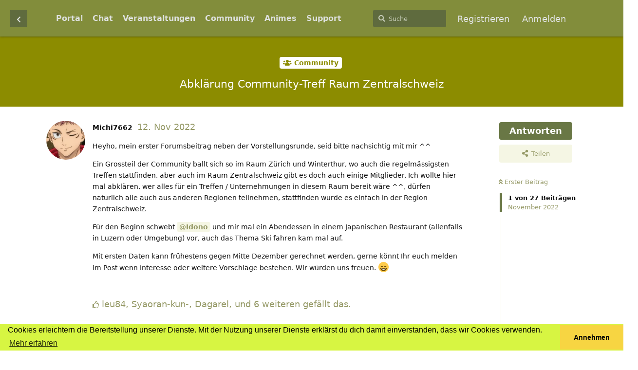

--- FILE ---
content_type: text/html; charset=utf-8
request_url: https://www.littleakiba.ch/d/3199-abklarung-community-treff-raum-zentralschweiz
body_size: 23029
content:
<!doctype html>
<html  dir="ltr"        lang="de" >
    <head>
        <meta charset="utf-8">
        <title>Abklärung Community-Treff Raum Zentralschweiz - littleAkiba - Anime, Manga und Japan</title>

        <link rel="stylesheet" href="https://www.littleakiba.ch/assets/forum.css?v=7de53cfc">
<link rel="next" href="https://www.littleakiba.ch/d/3199-abklarung-community-treff-raum-zentralschweiz?page=2">
<link rel="canonical" href="https://www.littleakiba.ch/d/3199-abklarung-community-treff-raum-zentralschweiz">
<link rel="preload" href="https://www.littleakiba.ch/assets/forum.css?v=7de53cfc" as="style">
<link rel="preload" href="https://www.littleakiba.ch/assets/forum.js?v=c7cee239" as="script">
<link rel="preload" href="https://www.littleakiba.ch/assets/forum-de.js?v=1df5a95b" as="script">
<link rel="preload" href="https://www.littleakiba.ch/assets/fonts/fa-solid-900.woff2" as="font" type="font/woff2" crossorigin="">
<link rel="preload" href="https://www.littleakiba.ch/assets/fonts/fa-regular-400.woff2" as="font" type="font/woff2" crossorigin="">
<meta name="viewport" content="width=device-width, initial-scale=1, maximum-scale=1, minimum-scale=1">
<meta name="description" content="Heyho, mein erster Forumsbeitrag neben der Vorstellungsrunde, seid bitte nachsichtig mit mir ^^ Ein Grossteil der Community ballt sich so im Raum Zürich und...">
<meta name="theme-color" content="#697745">
<meta name="application-name" content="littleAkiba - Anime, Manga und Japan">
<meta name="robots" content="index, follow">
<meta name="twitter:card" content="summary_large_image">
<meta name="twitter:image" content="https://www.littleakiba.ch/assets/site-image-6g6qbtlw.png">
<meta name="twitter:title" content="Abklärung Community-Treff Raum Zentralschweiz">
<meta name="article:published_time" content="2022-11-12T00:10:58+00:00">
<meta name="twitter:description" content="Heyho, mein erster Forumsbeitrag neben der Vorstellungsrunde, seid bitte nachsichtig mit mir ^^ Ein Grossteil der Community ballt sich so im Raum Zürich und...">
<meta name="twitter:url" content="https://www.littleakiba.ch/d/3199-abklarung-community-treff-raum-zentralschweiz">
<link rel="shortcut icon" href="https://www.littleakiba.ch/assets/favicon-m9asazln.png">
<meta property="og:site_name" content="littleAkiba - Anime, Manga und Japan">
<meta property="og:type" content="article">
<meta property="og:image" content="https://www.littleakiba.ch/assets/site-image-6g6qbtlw.png">
<meta property="og:title" content="Abklärung Community-Treff Raum Zentralschweiz">
<meta property="og:description" content="Heyho, mein erster Forumsbeitrag neben der Vorstellungsrunde, seid bitte nachsichtig mit mir ^^ Ein Grossteil der Community ballt sich so im Raum Zürich und...">
<meta property="og:url" content="https://www.littleakiba.ch/d/3199-abklarung-community-treff-raum-zentralschweiz">
<script type="application/ld+json">[{"@context":"http:\/\/schema.org","@type":"QAPage","publisher":{"@type":"Organization","name":"littleAkiba - Anime, Manga und Japan","url":"https:\/\/www.littleakiba.ch","description":"Die neue Animeforum und Mangaforum der Schweiz. Hier dreht sich alles um Anime, Manga, Gaming, Cosplay, Conventions und Japan ansich. Triff nette Leute aus der Schweiz.","logo":"https:\/\/www.littleakiba.ch\/assets\/logo-ohkmhcng.png"},"image":"https:\/\/www.littleakiba.ch\/assets\/site-image-6g6qbtlw.png","headline":"Abkl\u00e4rung Community-Treff Raum Zentralschweiz","datePublished":"2022-11-12T00:10:58+00:00","description":"Heyho, mein erster Forumsbeitrag neben der Vorstellungsrunde, seid bitte nachsichtig mit mir ^^ Ein Grossteil der Community ballt sich so im Raum Z\u00fcrich und...","url":"https:\/\/www.littleakiba.ch\/d\/3199-abklarung-community-treff-raum-zentralschweiz","mainEntity":{"@type":"Question","name":"Abkl\u00e4rung Community-Treff Raum Zentralschweiz","text":"\u003Cp\u003EHeyho, mein erster Forumsbeitrag neben der Vorstellungsrunde, seid bitte nachsichtig mit mir ^^\u003C\/p\u003E\n\n\u003Cp\u003EEin Grossteil der Community ballt sich so im Raum Z\u00fcrich und Winterthur, wo auch die regelm\u00e4ssigsten Treffen stattfinden, aber auch im Raum Zentralschweiz gibt es doch auch einige Mitglieder. Ich wollte hier mal abkl\u00e4ren, wer alles f\u00fcr ein Treffen \/ Unternehmungen in diesem Raum bereit w\u00e4re ^^, d\u00fcrfen nat\u00fcrlich alle auch aus anderen Regionen teilnehmen, stattfinden w\u00fcrde es einfach in der Region Zentralschweiz.\u003C\/p\u003E \n\n\u003Cp\u003EF\u00fcr den Beginn schwebt \u003Ca href=\"https:\/\/www.littleakiba.ch\/u\/Idono\" class=\"UserMention\" rel=\"\" target=\"\"\u003E@Idono\u003C\/a\u003E und mir mal ein Abendessen in einem Japanischen Restaurant (allenfalls in Luzern oder Umgebung) vor, auch das Thema Ski fahren kam mal auf.\u003C\/p\u003E\n\n\u003Cp\u003EMit ersten Daten kann fr\u00fchestens gegen Mitte Dezember gerechnet werden, gerne k\u00f6nnt Ihr euch melden im Post wenn Interesse oder weitere Vorschl\u00e4ge bestehen. Wir w\u00fcrden uns freuen. \ud83d\ude04\u003C\/p\u003E","dateCreated":"2022-11-12T00:10:58+00:00","author":{"@type":"Person","name":"Michi7662"},"answerCount":26,"suggestedAnswer":[{"@type":"Answer","text":"\u003Cp\u003E&lt;- Ist sicher interessiert \ud83d\ude04\u003C\/p\u003E","dateCreated":"2022-11-12T06:32:32+00:00","url":"https:\/\/www.littleakiba.ch\/d\/3199-abklarung-community-treff-raum-zentralschweiz\/2","author":{"@type":"Person","name":"Semiparallel"},"upvoteCount":1},{"@type":"Answer","text":"\u003Cp\u003EJa etwas in Zug, Luzern, Aargau, Schwyz und nicht zur Z\u00fcrich w\u00e4re mega! Z\u00fcrich kennt man schon in und auswendig, aber die anderen Kantone sind umso sch\u00f6ner und besser \ud83d\ude42 Ich w\u00e4re f\u00fcr ein Essen da oder auch Partys, Raves etc.\u003C\/p\u003E","dateCreated":"2022-11-12T16:16:48+00:00","url":"https:\/\/www.littleakiba.ch\/d\/3199-abklarung-community-treff-raum-zentralschweiz\/3","author":{"@type":"Person","name":"ImMine_"},"upvoteCount":4},{"@type":"Answer","text":"\u003Cp\u003EIch bin dabei, sofern ich Zeit hab \ud83d\ude42 oder sonst kann man auch mal als Gruppe ins Kino oder so \ud83d\ude09\u003C\/p\u003E ","dateCreated":"2022-11-13T21:25:53+00:00","url":"https:\/\/www.littleakiba.ch\/d\/3199-abklarung-community-treff-raum-zentralschweiz\/4","author":{"@type":"Person","name":"Yumi-san_89"},"upvoteCount":1},{"@type":"Answer","text":"\u003Cp\u003EVereinzelt w\u00e4re ich grunds\u00e4tzlich auch mal dabei.\u003C\/p\u003E","dateCreated":"2022-11-14T12:17:21+00:00","url":"https:\/\/www.littleakiba.ch\/d\/3199-abklarung-community-treff-raum-zentralschweiz\/5","author":{"@type":"Person","name":"dark_columbia"},"upvoteCount":0},{"@type":"Answer","text":"\u003Cp\u003EWenn ihr am 3.12. in Luzern etwas macht, kann ich sogar euch kurz treffen. Ich bin am diesen Tag in Swiss Handycap in Luzern.\u003C\/p\u003E","dateCreated":"2022-11-14T14:10:23+00:00","url":"https:\/\/www.littleakiba.ch\/d\/3199-abklarung-community-treff-raum-zentralschweiz\/6","author":{"@type":"Person","name":"Zody"},"upvoteCount":0},{"@type":"Answer","text":"\u003Cp\u003E\u003Ca href=\"https:\/\/www.littleakiba.ch\/u\/Semiparallel\" class=\"UserMention\" rel=\"\" target=\"\"\u003E@Semiparallel\u003C\/a\u003E \u003Ca href=\"https:\/\/www.littleakiba.ch\/u\/Idono\" class=\"UserMention\" rel=\"\" target=\"\"\u003E@Idono\u003C\/a\u003E \u003Ca href=\"https:\/\/www.littleakiba.ch\/u\/ImMine_\" class=\"UserMention\" rel=\"\" target=\"\"\u003E@ImMine_\u003C\/a\u003E \u003Ca href=\"https:\/\/www.littleakiba.ch\/u\/Yumi-san_89\" class=\"UserMention\" rel=\"\" target=\"\"\u003E@Yumi-san_89\u003C\/a\u003E \u003Ca href=\"https:\/\/www.littleakiba.ch\/u\/NatsuDragneel\" class=\"UserMention\" rel=\"\" target=\"\"\u003E@NatsuDragneel\u003C\/a\u003E Vielen Dank f\u00fcr eure Meldung, damit kann ich mal beginnen und suche mal was geeignetes in Luzern. Bei Gelegenheiten in eurer Umgebung k\u00f6nnt Ihr diese nat\u00fcrlich auch immer gerne vorbringen\u263a. Sobald wir mal ein bisschen probiert haben kann ja \u00fcber eine gewisse Regelm\u00e4ssigkeit diskutiert werden, irgendwie haben die Treffen in Bern und St. Gallen ja auch angefangen \ud83d\ude01\u003C\/p\u003E\n\n\u003Cp\u003EOb dann schon was im Dezember stattfindet schauen wir noch vorab, da es ja noch ein Weihnachtsessen gibt und die RL's ja auch vor den Weihnachtsfeiertagen stattfinden.\u003C\/p\u003E \n\n\u003Cp\u003E\u003Ca href=\"https:\/\/www.littleakiba.ch\/u\/dark_columbia\" class=\"UserMention\" rel=\"\" target=\"\"\u003E@dark_columbia\u003C\/a\u003E Sehr gerne, ich nehme sonst auch gerne noch Organisationstipps entgegen, sollte dir dann was auffallen \ud83d\ude09\u003Cbr\u003E\n\u003Ca href=\"https:\/\/www.littleakiba.ch\/u\/Zody\" class=\"UserMention\" rel=\"\" target=\"\"\u003E@Zody\u003C\/a\u003E das wird eben knapp mit dem 03.12., Sonst schauen wir sicher, dass es mal hinhaut\ud83d\ude4b\u200d\u2642\ufe0f\u003C\/p\u003E ","dateCreated":"2022-11-14T23:54:32+00:00","url":"https:\/\/www.littleakiba.ch\/d\/3199-abklarung-community-treff-raum-zentralschweiz\/7","author":{"@type":"Person","name":"Michi7662"},"upvoteCount":3},{"@type":"Answer","text":"\u003Cp\u003E\u003Ca href=\"https:\/\/www.littleakiba.ch\/d\/3199\/7\" class=\"PostMention\" data-id=\"21382\" rel=\"\" target=\"\"\u003EMichi7662\u003C\/a\u003E Vor vielen Jahren (noch zu Mangaforum-Zeiten) gab es ein w\u00f6chentliches Luzerner-Treff. Das war an einem Abend unter der Woche, Dienstag oder Donnerstag oder so. Vielleicht gibt es das sogar keine noch, ich hab keine Ahnung. Von den damaligen Leuten ist ausser \u003Ca href=\"https:\/\/www.littleakiba.ch\/u\/Yumi-san_89\" class=\"UserMention\" rel=\"\" target=\"\"\u003E@Yumi-san_89\u003C\/a\u003E keiner hier leider.\u003Cbr\u003E\nrls gibt es (sofern nichts schief geht) das ganze Jahr, auf die m\u00fcsst ihr also nicht zwingend R\u00fccksicht nehmen.\u003C\/p\u003E","dateCreated":"2022-11-15T13:28:20+00:00","url":"https:\/\/www.littleakiba.ch\/d\/3199-abklarung-community-treff-raum-zentralschweiz\/8","author":{"@type":"Person","name":"dark_columbia"},"upvoteCount":1},{"@type":"Answer","text":"\u003Cp\u003E\u003Ca href=\"https:\/\/www.littleakiba.ch\/u\/dark_columbia\" class=\"UserMention\" rel=\"\" target=\"\"\u003E@dark_columbia\u003C\/a\u003E das war jeweils am Do Abend. und da waren viele schon verplant oder es war zu sp\u00e4t oder oder. aus dem Treff wurde aber der Mango-Treff im Facebook. Aber der ist auch schon seit ein paar Jahren tot \ud83d\ude05 Da bin ich Gl\u00fccklich, wenn mal wieder was in die Richtung in meiner Region organisiert wird x3\u003C\/p\u003E ","dateCreated":"2022-11-15T17:46:00+00:00","url":"https:\/\/www.littleakiba.ch\/d\/3199-abklarung-community-treff-raum-zentralschweiz\/9","author":{"@type":"Person","name":"Yumi-san_89"},"upvoteCount":0},{"@type":"Answer","text":"\u003Cp\u003EJe nach dem es mal zeitlich und \u00f6rtlich drin liegt, komme ich auch mal in die Zentral- oder Innerschweiz. Z\u00e4hlt mich aber nicht als Stamm.\u003C\/p\u003E","dateCreated":"2022-11-15T18:16:28+00:00","url":"https:\/\/www.littleakiba.ch\/d\/3199-abklarung-community-treff-raum-zentralschweiz\/10","author":{"@type":"Person","name":"leu84"},"upvoteCount":0},{"@type":"Answer","text":"\u003Cp\u003EIch w\u00e4re auch interessiert an einem Community-Treffen in Luzern oder Umgebung.\u003C\/p\u003E","dateCreated":"2022-11-15T19:52:45+00:00","url":"https:\/\/www.littleakiba.ch\/d\/3199-abklarung-community-treff-raum-zentralschweiz\/11","author":{"@type":"Person","name":"Dagarel"},"upvoteCount":0},{"@type":"Answer","text":"\u003Cp\u003EIch bin ebenfalls interessiert an Community-Events im Raum Zentralschweiz \ud83d\ude04\u003C\/p\u003E","dateCreated":"2022-11-15T23:20:59+00:00","url":"https:\/\/www.littleakiba.ch\/d\/3199-abklarung-community-treff-raum-zentralschweiz\/12","author":{"@type":"Person","name":"Yokai"},"upvoteCount":0},{"@type":"Answer","text":"\u003Cp\u003EFalls es zeitlich aufgeht w\u00fcrde ich wohl auch vereinzelt mal reinschauen.\u003C\/p\u003E ","dateCreated":"2022-11-16T07:34:11+00:00","url":"https:\/\/www.littleakiba.ch\/d\/3199-abklarung-community-treff-raum-zentralschweiz\/13","author":{"@type":"Person","name":"laquaza"},"upvoteCount":0},{"@type":"Answer","text":"\u003Cp\u003EOb Stamm oder nicht, \u003Ca href=\"https:\/\/www.littleakiba.ch\/u\/laquaza\" class=\"UserMention\" rel=\"\" target=\"\"\u003E@laquaza\u003C\/a\u003E \u003Ca href=\"https:\/\/www.littleakiba.ch\/u\/leu84\" class=\"UserMention\" rel=\"\" target=\"\"\u003E@leu84\u003C\/a\u003E , Ihr k\u00f6nnt euch jederzeit miteinklinken wenn es euch in eure Planung \/ M\u00f6glichkeiten passt, dass wird \u00fcberhaupt kein Problem sein ^^. \u003Ca href=\"https:\/\/www.littleakiba.ch\/u\/Dagarel\" class=\"UserMention\" rel=\"\" target=\"\"\u003E@Dagarel\u003C\/a\u003E \u003Ca href=\"https:\/\/www.littleakiba.ch\/u\/Yokai\" class=\"UserMention\" rel=\"\" target=\"\"\u003E@Yokai\u003C\/a\u003E euch habe ich mal auf die Liste genommen, bin mal dabei die Locations auf Eignung abzukl\u00e4ren. \ud83d\ude01\u003C\/p\u003E","dateCreated":"2022-11-16T23:09:06+00:00","url":"https:\/\/www.littleakiba.ch\/d\/3199-abklarung-community-treff-raum-zentralschweiz\/14","author":{"@type":"Person","name":"Michi7662"},"upvoteCount":1},{"@type":"Answer","text":"\u003Cp\u003E\u003Ca href=\"https:\/\/www.littleakiba.ch\/u\/Michi7662\" class=\"UserMention\" rel=\"\" target=\"\"\u003E@Michi7662\u003C\/a\u003E soweit ich informiert bin gibt's auch wieder das Anime-Kino in der Stadt Luzern. Irgendwann im Februar. Kann man vielleicht auf die Liste nehmen \ud83d\ude09 dieses Mal wird Detektiv Conan Film 25 gezeigt.\u003C\/p\u003E ","dateCreated":"2022-11-18T21:17:43+00:00","url":"https:\/\/www.littleakiba.ch\/d\/3199-abklarung-community-treff-raum-zentralschweiz\/15","author":{"@type":"Person","name":"Yumi-san_89"},"upvoteCount":1},{"@type":"Answer","text":"\u003Cp\u003E\u003Ca href=\"https:\/\/www.littleakiba.ch\/d\/3199\/15\" class=\"PostMention\" data-id=\"21443\" rel=\"\" target=\"\"\u003EYumi-san_89\u003C\/a\u003E Unbeding, klingt grossartig, genau solche Events machen die ganze Sache doch aus\ud83d\ude4b\u200d\u2642\ufe0f\ud83d\ude01. Nehm ich sicher mit auf den Schirm. W\u00fcrde auch vorschlagen, das dieser Beitrag auch f\u00fcr die weitere Sammlung von Ideen dient, spezifischere Bemerkungen auf einen Termin w\u00fcrden ja durch einen Veranstaltungseintrag m\u00f6glich gemacht. Pitcht somit alle nach Lust und Laune eure Beitr\u00e4ge\ud83d\ude4b\u200d\u2642\ufe0f\ud83d\ude0a\u003C\/p\u003E","dateCreated":"2022-11-18T23:25:53+00:00","url":"https:\/\/www.littleakiba.ch\/d\/3199-abklarung-community-treff-raum-zentralschweiz\/16","author":{"@type":"Person","name":"Michi7662"},"upvoteCount":2},{"@type":"Answer","text":"\u003Cp\u003E\u003Ca href=\"https:\/\/www.littleakiba.ch\/d\/3199\/16\" class=\"PostMention\" data-id=\"21445\" rel=\"\" target=\"\"\u003EMichi7662\u003C\/a\u003E Ideen hmm.. Tresor (Billiarden, Darten), Restaurant Japanische K\u00fcche? Gameorama in der Stadt? Jemand hat auch mal etwas von nem Escape room in Emmenbr\u00fccke gesagt. Also zu tun gibts genug im raume Luzern w\u00fcrd ich mal so behaupten \ud83d\ude03\u003C\/p\u003E","dateCreated":"2022-11-22T13:58:06+00:00","url":"https:\/\/www.littleakiba.ch\/d\/3199-abklarung-community-treff-raum-zentralschweiz\/17","author":{"@type":"Person","name":"Semiparallel"},"upvoteCount":2},{"@type":"Answer","text":"\u003Cp\u003EIch w\u00e4r auch mal daran interessiert, bin ausserhalb von Cons noch selten an Community treffs gewesen und w\u00e4r sicher noch eine coole Erfahrung. \ud83d\ude01\u003C\/p\u003E\n","dateCreated":"2022-11-22T18:55:17+00:00","url":"https:\/\/www.littleakiba.ch\/d\/3199-abklarung-community-treff-raum-zentralschweiz\/18","author":{"@type":"Person","name":"TheGuyCalledSimon"},"upvoteCount":2},{"@type":"Answer","text":"\u003Cp\u003E\u003Ca href=\"https:\/\/www.littleakiba.ch\/d\/3199\/17\" class=\"PostMention\" data-id=\"21491\" rel=\"\" target=\"\"\u003ESemiparallel\u003C\/a\u003E Ja, gibt mehr als genug in der Region. Escape room, Freakatorium, Comic-Shop, Billiard, PaintBall, Lasertag, etc. und sonst kann man auch mal als Gruppe auf den Pilatus oder die Rigi, wenn's noch andere wanderbegeisterte gibt \ud83d\ude03\u003C\/p\u003E ","dateCreated":"2022-11-23T17:10:42+00:00","url":"https:\/\/www.littleakiba.ch\/d\/3199-abklarung-community-treff-raum-zentralschweiz\/19","author":{"@type":"Person","name":"Yumi-san_89"},"upvoteCount":1},{"@type":"Answer","text":"\u003Cp\u003E\u003Ca href=\"https:\/\/www.littleakiba.ch\/d\/3199\/19\" class=\"PostMention\" data-id=\"21510\" rel=\"\" target=\"\"\u003EYumi-san_89\u003C\/a\u003E Klingt alles gut. Nur wandern ises jetz bischen kalt &gt;.&lt; Aber w\u00e4r ich sonst auch dabei.\u003C\/p\u003E","dateCreated":"2022-11-23T18:55:45+00:00","url":"https:\/\/www.littleakiba.ch\/d\/3199-abklarung-community-treff-raum-zentralschweiz\/20","author":{"@type":"Person","name":"Semiparallel"},"upvoteCount":0},{"@type":"Answer","text":"\u003Cp\u003E\u003Ca href=\"https:\/\/www.littleakiba.ch\/d\/3199\/20\" class=\"PostMention\" data-id=\"21513\" rel=\"\" target=\"\"\u003ESemiparallel\u003C\/a\u003E War nur so ein allgemeiner Vorschlag. Eislaufen oder Schwimmen gehen in der Gruppe, k\u00f6nnte man auch machen x3 klar f\u00fcr Wandern ist Sommer\/Herbst besser xD\u003C\/p\u003E ","dateCreated":"2022-11-23T19:14:18+00:00","url":"https:\/\/www.littleakiba.ch\/d\/3199-abklarung-community-treff-raum-zentralschweiz\/21","author":{"@type":"Person","name":"Yumi-san_89"},"upvoteCount":2},{"@type":"Answer","text":"\u003Cp\u003E\u003Ca href=\"https:\/\/www.littleakiba.ch\/d\/3199\/19\" class=\"PostMention\" data-id=\"21510\" rel=\"\" target=\"\"\u003EYumi-san_89\u003C\/a\u003E Wandern klingt immer gut. Im Entlebuch will ich n\u00e4chstes Jahr mindestens eine Wanderung machen oder zumindest anstreben ^^. Muss anfangs 2023 mal gucken, wo das noch Platz hat ^^\u003C\/p\u003E","dateCreated":"2022-11-23T19:23:04+00:00","url":"https:\/\/www.littleakiba.ch\/d\/3199-abklarung-community-treff-raum-zentralschweiz\/22","author":{"@type":"Person","name":"leu84"},"upvoteCount":1},{"@type":"Answer","text":"\u003Cp\u003EAlso, als erste Location hab ich mal das Negishi in Luzern neben dem Bahnhof ausprobiert, das sollte Perfekt f\u00fcr ein erstes beisammen sein im japanischen Style in der Zentralschweiz passen ^^.\u003C\/p\u003E \n\n\u003Cp\u003E\u003Ca href=\"https:\/\/www.negishi.ch\/de\/luzern-pilatusstrasse\" rel=\"ugc noopener nofollow\" target=\"_blank\" rel=\"ugc noopener nofollow\" target=\"_blank\"\u003Ehttps:\/\/www.negishi.ch\/de\/luzern-pilatusstrasse\u003C\/a\u003E\u003C\/p\u003E\n\n\u003Cp\u003EUm uns den Abend effizienter und den Betreibern etwas einfacher zu gestalten, werde ich einfach die Anmeldungen bis eine Woche vor stattfinden schliessen, um die Anzahl Teilnehmer f\u00fcr die Reservierung zu haben. Auch von Vorteil w\u00e4re, wenn man eine ungef\u00e4hre Vorstellung hat, was man essen wollen w\u00fcrde, dann ist vor Ort auch niemand entt\u00e4uscht und schnell bedient.\u003C\/p\u003E\n\n\u003Cp\u003EEdit nach Input Tikey (THX):\u003C\/p\u003E\n\n\u003Cp\u003EAls erstes Datum h\u00e4tte ich folgendes angedacht, ab 19:00 Uhr.\u003C\/p\u003E\n\n\u003Cp\u003EDienstag, 24.01.2023\u003C\/p\u003E\n\n\u003Cp\u003EGebt mir doch bitte 2-3 R\u00fcckmeldungen, damit ich zeitnahe eine Veranstaltung im Kalender eintragen kann\ud83d\ude01\ud83d\udc9a. Vor Ort kann dann auch weiter thematisiert werden \u00fcber Regelm\u00e4ssigkeit der Treffen und anderer Events und Unternehmungen in der Umgebung.\u003C\/p\u003E\n\n\u003Cp\u003ESelbstredend werde ich noch weitere Locations parallel scouten, um noch etwas Varianz reinbringen zu k\u00f6nnen.\u263a\u003C\/p\u003E","dateCreated":"2022-12-02T21:53:47+00:00","url":"https:\/\/www.littleakiba.ch\/d\/3199-abklarung-community-treff-raum-zentralschweiz\/23","author":{"@type":"Person","name":"Michi7662"},"upvoteCount":2},{"@type":"Answer","text":"\u003Cp\u003E\u003Ca href=\"https:\/\/www.littleakiba.ch\/d\/3199\/23\" class=\"PostMention\" data-id=\"21639\" rel=\"\" target=\"\"\u003EMichi7662\u003C\/a\u003E \u003Cbr\u003E\nAus Erfahrung schlage ich dir vor, ein Datum w\u00e4hlen und dann leuten die M\u00f6glichkeit zu geben, teilzunehmen. Je mehr Auswahl du gibst, umso mehr verteilt sich die M\u00f6glichkeit der Teilnehmer.\u003C\/p\u003E","dateCreated":"2022-12-02T22:08:23+00:00","url":"https:\/\/www.littleakiba.ch\/d\/3199-abklarung-community-treff-raum-zentralschweiz\/24","author":{"@type":"Person","name":"tikey"},"upvoteCount":2},{"@type":"Answer","text":"\u003Cp\u003E\u003Ca href=\"https:\/\/www.littleakiba.ch\/d\/3199\/23\" class=\"PostMention\" data-id=\"21639\" rel=\"\" target=\"\"\u003EMichi7662\u003C\/a\u003E Das Negishi klingt schonmal super. Ist nur ein Essen angedacht oder gehts danach noch beispielsweise auf ein Bier weiter?\u003C\/p\u003E\n","dateCreated":"2022-12-13T18:08:03+00:00","url":"https:\/\/www.littleakiba.ch\/d\/3199-abklarung-community-treff-raum-zentralschweiz\/25","author":{"@type":"Person","name":"TheGuyCalledSimon"},"upvoteCount":1},{"@type":"Answer","text":"\u003Cp\u003E\u003Ca href=\"https:\/\/www.littleakiba.ch\/d\/3199\/23\" class=\"PostMention\" data-id=\"21639\" rel=\"\" target=\"\"\u003EMichi7662\u003C\/a\u003E Dieses Jahr w\u00e4r eh nichts mehr bei mir geworden, aber Treffen am 24.01.2023 find ich gut. Bin ich gerne dabei.\u003C\/p\u003E","dateCreated":"2022-12-13T19:11:08+00:00","url":"https:\/\/www.littleakiba.ch\/d\/3199-abklarung-community-treff-raum-zentralschweiz\/26","author":{"@type":"Person","name":"Idono"},"upvoteCount":1},{"@type":"Answer","text":"\u003Cp\u003E\u003Ca href=\"https:\/\/www.littleakiba.ch\/d\/3199\/25\" class=\"PostMention\" data-id=\"21800\" rel=\"\" target=\"\"\u003ETheGuyCalledSimon\u003C\/a\u003E Also ich denke nach dem Essen kann sich Spontan ohne Probleme, je nachdem wer Zeit uns Lust hat auf einen weiteren Stopp, eine Gruppe finden aus den Teilnehmern, fix als Eventteil w\u00fcrde ich das nicht reinschreiben, aber es ist definitiv etwas, dass ich selbst unterst\u00fctzen w\u00fcrde \ud83d\ude09\u003C\/p\u003E \n\n\u003Cp\u003E\u003Ca href=\"https:\/\/www.littleakiba.ch\/u\/Idono\" class=\"UserMention\" rel=\"\" target=\"\"\u003E@Idono\u003C\/a\u003E Sehr gut\ud83d\ude01, Dann w\u00fcrde ich doch bereits demn\u00e4chst mal den Eintrag im Kalender starten, dann habe ich ein gutes Anmelde-Feedback und kann das auch gleich f\u00fcr andere Locations mit ber\u00fccksichtigen.\u003C\/p\u003E\n\n\u003Cp\u003EIch freu mich drauf \ud83d\ude4b\u200d\u2642\ufe0f\u003C\/p\u003E","dateCreated":"2022-12-13T21:48:25+00:00","url":"https:\/\/www.littleakiba.ch\/d\/3199-abklarung-community-treff-raum-zentralschweiz\/27","author":{"@type":"Person","name":"Michi7662"},"upvoteCount":2}]}},{"@context":"http:\/\/schema.org","@type":"BreadcrumbList","itemListElement":{"@type":"ListItem","name":"Community","item":"https:\/\/www.littleakiba.ch\/t\/community","position":1}},{"@context":"http:\/\/schema.org","@type":"WebSite","url":"https:\/\/www.littleakiba.ch\/","potentialAction":{"@type":"SearchAction","target":"https:\/\/www.littleakiba.ch\/?q={search_term_string}","query-input":"required name=search_term_string"}}]</script>
    </head>

    <body>
        <div class="pageinfo" id="pageinfo">
<div class="navinfo">
<div class="headw">
<a href="/"><img src="/portal/assets/littleakiba_logo.png" class="logo logo_la" alt="anime und manga schweiz: littleakiba" title="anime und manga schweiz: littleakiba"></a>

<a href="https://chibicon.ch"><img src="https://chibicon.ch//images/chibicon-2024-tickets.png" class="logo chibi-con" alt="Chibi-Con Anime-Convention 2024 in Winterthur"  style="padding:12px;"></a>

</div>
</div>

<!--
<iframe id="portal_info_container" src="https://www.littleakiba.ch/portal/forumHeaderIframe" frameborder="0" scrolling="no"></iframe>
//-->
</div>


<script src="https://www.littleakiba.ch/portal/assets/js/jquery.min.js"></script>

<script>
theinterval = setInterval(function() {
if(window.location.href.indexOf("/u/") > -1){

   if(
window.location.href.indexOf("/byobu") == -1 &&
window.location.href.indexOf("/mentions") == -1 &&
window.location.href.indexOf("/discussions") == -1 &&
window.location.href.indexOf("/?showcomments") == -1

){
      const regex = /\/u\/(.*)/gm;
      const subst = `/portal/profile/$1`;
      const str = window.location.href;
      const result = str.replace(regex, subst);
      window.location.href = result;
clearInterval(theinterval);
   }
}


if(window.location.href.indexOf("/d/") > -1){
$(".pageinfo").hide();
} 
else{
$(".pageinfo").show();
}
}, 500);

</script>

<style>
.navinfo{
display:inline-block;
width:100%;
height: 200px;
text-align:center;
  background-image: url("/assets/littleakiba_header_large.jpg"); /* The image used */
  background-color: #cccccc; /* Used if the image is unavailable */
  background-position: center bottom; /* Center the image */
  background-repeat: no-repeat; /* Do not repeat the image */
  background-size: cover; 
  margin-bottom: -5px;
}

.headw .logo {
   height: 170px;
   width: auto;
}

.navinfo>p{
margin-top:200px;
display:inline-block;
color:white;
font-size:18px;
margin-right:10px;
}
.navinfo>.headw>p{
position:relative;
top:120px;
display:inline-block;
color:white;
font-size:18px;
}

@media screen and (max-width:1024px){
  .navinfo{
    display:inline-block;
    width:100%;
    height:200px;
  }
  .navinfo>p, .navinfo>.headw>p {
    font-size:12px;
  }
  .navinfo>.headw>p {
    top:20px;
  }
  .navinfo>p{
    margin-top:40px;
  }

  .headw .logo {
    height: 120px;
  }

}

@media screen and (max-width:600px){
.navinfo{
    height:120px;
  }

.pageinfo {
    height: 150px;
}

}

@media screen and (min-width:1024px){
  .Header-logo {
    display: none;
  }
}

</style>

<div id="app" class="App">

    <div id="app-navigation" class="App-navigation"></div>

    <div id="drawer" class="App-drawer">

        <header id="header" class="App-header">
            <div id="header-navigation" class="Header-navigation"></div>
            <div class="container">
                <h1 class="Header-title">
                    <a href="https://www.littleakiba.ch" id="home-link">
                                                    <img src="https://www.littleakiba.ch/assets/logo-ohkmhcng.png" alt="littleAkiba - Anime, Manga und Japan" class="Header-logo">
                                            </a>
                </h1>
                <div id="header-primary" class="Header-primary"></div>
                <div id="header-secondary" class="Header-secondary"></div>
            </div>
        </header>

    </div>

    <main class="App-content">
        <div id="content"></div>

        <div id="flarum-loading" style="display: none">
    Seite lädt…
</div>

<noscript>
    <div class="Alert">
        <div class="container">
            Dieses Forum ist für moderne Browser mit JavaScript optimiert.
        </div>
    </div>
</noscript>

<div id="flarum-loading-error" style="display: none">
    <div class="Alert">
        <div class="container">
            Beim Laden dieser Seite ist etwas schiefgelaufen.
        </div>
    </div>
</div>

<noscript id="flarum-content">
    <div class="container">
    <h2>Abklärung Community-Treff Raum Zentralschweiz</h2>

    <div>
                    <div>
                                <h3>Michi7662</h3>
                <div class="Post-body">
                    <p>Heyho, mein erster Forumsbeitrag neben der Vorstellungsrunde, seid bitte nachsichtig mit mir ^^</p>

<p>Ein Grossteil der Community ballt sich so im Raum Zürich und Winterthur, wo auch die regelmässigsten Treffen stattfinden, aber auch im Raum Zentralschweiz gibt es doch auch einige Mitglieder. Ich wollte hier mal abklären, wer alles für ein Treffen / Unternehmungen in diesem Raum bereit wäre ^^, dürfen natürlich alle auch aus anderen Regionen teilnehmen, stattfinden würde es einfach in der Region Zentralschweiz.</p> 

<p>Für den Beginn schwebt <a href="https://www.littleakiba.ch/u/Idono" class="UserMention" rel="" target="">@Idono</a> und mir mal ein Abendessen in einem Japanischen Restaurant (allenfalls in Luzern oder Umgebung) vor, auch das Thema Ski fahren kam mal auf.</p>

<p>Mit ersten Daten kann frühestens gegen Mitte Dezember gerechnet werden, gerne könnt Ihr euch melden im Post wenn Interesse oder weitere Vorschläge bestehen. Wir würden uns freuen. 😄</p>
                </div>
            </div>

            <hr>
                    <div>
                                <h3>Semiparallel</h3>
                <div class="Post-body">
                    <p>&lt;- Ist sicher interessiert 😄</p>
                </div>
            </div>

            <hr>
                    <div>
                                <h3>ImMine_</h3>
                <div class="Post-body">
                    <p>Ja etwas in Zug, Luzern, Aargau, Schwyz und nicht zur Zürich wäre mega! Zürich kennt man schon in und auswendig, aber die anderen Kantone sind umso schöner und besser 🙂 Ich wäre für ein Essen da oder auch Partys, Raves etc.</p>
                </div>
            </div>

            <hr>
                    <div>
                                <h3>Yumi-san_89</h3>
                <div class="Post-body">
                    <p>Ich bin dabei, sofern ich Zeit hab 🙂 oder sonst kann man auch mal als Gruppe ins Kino oder so 😉</p> 
                </div>
            </div>

            <hr>
                    <div>
                                <h3>dark_columbia</h3>
                <div class="Post-body">
                    <p>Vereinzelt wäre ich grundsätzlich auch mal dabei.</p>
                </div>
            </div>

            <hr>
                    <div>
                                <h3>Zody</h3>
                <div class="Post-body">
                    <p>Wenn ihr am 3.12. in Luzern etwas macht, kann ich sogar euch kurz treffen. Ich bin am diesen Tag in Swiss Handycap in Luzern.</p>
                </div>
            </div>

            <hr>
                    <div>
                                <h3>Michi7662</h3>
                <div class="Post-body">
                    <p><a href="https://www.littleakiba.ch/u/Semiparallel" class="UserMention" rel="" target="">@Semiparallel</a> <a href="https://www.littleakiba.ch/u/Idono" class="UserMention" rel="" target="">@Idono</a> <a href="https://www.littleakiba.ch/u/ImMine_" class="UserMention" rel="" target="">@ImMine_</a> <a href="https://www.littleakiba.ch/u/Yumi-san_89" class="UserMention" rel="" target="">@Yumi-san_89</a> <a href="https://www.littleakiba.ch/u/NatsuDragneel" class="UserMention" rel="" target="">@NatsuDragneel</a> Vielen Dank für eure Meldung, damit kann ich mal beginnen und suche mal was geeignetes in Luzern. Bei Gelegenheiten in eurer Umgebung könnt Ihr diese natürlich auch immer gerne vorbringen☺. Sobald wir mal ein bisschen probiert haben kann ja über eine gewisse Regelmässigkeit diskutiert werden, irgendwie haben die Treffen in Bern und St. Gallen ja auch angefangen 😁</p>

<p>Ob dann schon was im Dezember stattfindet schauen wir noch vorab, da es ja noch ein Weihnachtsessen gibt und die RL's ja auch vor den Weihnachtsfeiertagen stattfinden.</p> 

<p><a href="https://www.littleakiba.ch/u/dark_columbia" class="UserMention" rel="" target="">@dark_columbia</a> Sehr gerne, ich nehme sonst auch gerne noch Organisationstipps entgegen, sollte dir dann was auffallen 😉<br>
<a href="https://www.littleakiba.ch/u/Zody" class="UserMention" rel="" target="">@Zody</a> das wird eben knapp mit dem 03.12., Sonst schauen wir sicher, dass es mal hinhaut🙋‍♂️</p> 
                </div>
            </div>

            <hr>
                    <div>
                                <h3>dark_columbia</h3>
                <div class="Post-body">
                    <p><a href="https://www.littleakiba.ch/d/3199/7" class="PostMention" data-id="21382" rel="" target="">Michi7662</a> Vor vielen Jahren (noch zu Mangaforum-Zeiten) gab es ein wöchentliches Luzerner-Treff. Das war an einem Abend unter der Woche, Dienstag oder Donnerstag oder so. Vielleicht gibt es das sogar keine noch, ich hab keine Ahnung. Von den damaligen Leuten ist ausser <a href="https://www.littleakiba.ch/u/Yumi-san_89" class="UserMention" rel="" target="">@Yumi-san_89</a> keiner hier leider.<br>
rls gibt es (sofern nichts schief geht) das ganze Jahr, auf die müsst ihr also nicht zwingend Rücksicht nehmen.</p>
                </div>
            </div>

            <hr>
                    <div>
                                <h3>Yumi-san_89</h3>
                <div class="Post-body">
                    <p><a href="https://www.littleakiba.ch/u/dark_columbia" class="UserMention" rel="" target="">@dark_columbia</a> das war jeweils am Do Abend. und da waren viele schon verplant oder es war zu spät oder oder. aus dem Treff wurde aber der Mango-Treff im Facebook. Aber der ist auch schon seit ein paar Jahren tot 😅 Da bin ich Glücklich, wenn mal wieder was in die Richtung in meiner Region organisiert wird x3</p> 
                </div>
            </div>

            <hr>
                    <div>
                                <h3>leu84</h3>
                <div class="Post-body">
                    <p>Je nach dem es mal zeitlich und örtlich drin liegt, komme ich auch mal in die Zentral- oder Innerschweiz. Zählt mich aber nicht als Stamm.</p>
                </div>
            </div>

            <hr>
                    <div>
                                <h3>Dagarel</h3>
                <div class="Post-body">
                    <p>Ich wäre auch interessiert an einem Community-Treffen in Luzern oder Umgebung.</p>
                </div>
            </div>

            <hr>
                    <div>
                                <h3>Yokai</h3>
                <div class="Post-body">
                    <p>Ich bin ebenfalls interessiert an Community-Events im Raum Zentralschweiz 😄</p>
                </div>
            </div>

            <hr>
                    <div>
                                <h3>laquaza</h3>
                <div class="Post-body">
                    <p>Falls es zeitlich aufgeht würde ich wohl auch vereinzelt mal reinschauen.</p> 
                </div>
            </div>

            <hr>
                    <div>
                                <h3>Michi7662</h3>
                <div class="Post-body">
                    <p>Ob Stamm oder nicht, <a href="https://www.littleakiba.ch/u/laquaza" class="UserMention" rel="" target="">@laquaza</a> <a href="https://www.littleakiba.ch/u/leu84" class="UserMention" rel="" target="">@leu84</a> , Ihr könnt euch jederzeit miteinklinken wenn es euch in eure Planung / Möglichkeiten passt, dass wird überhaupt kein Problem sein ^^. <a href="https://www.littleakiba.ch/u/Dagarel" class="UserMention" rel="" target="">@Dagarel</a> <a href="https://www.littleakiba.ch/u/Yokai" class="UserMention" rel="" target="">@Yokai</a> euch habe ich mal auf die Liste genommen, bin mal dabei die Locations auf Eignung abzuklären. 😁</p>
                </div>
            </div>

            <hr>
                    <div>
                                <h3>Yumi-san_89</h3>
                <div class="Post-body">
                    <p><a href="https://www.littleakiba.ch/u/Michi7662" class="UserMention" rel="" target="">@Michi7662</a> soweit ich informiert bin gibt's auch wieder das Anime-Kino in der Stadt Luzern. Irgendwann im Februar. Kann man vielleicht auf die Liste nehmen 😉 dieses Mal wird Detektiv Conan Film 25 gezeigt.</p> 
                </div>
            </div>

            <hr>
                    <div>
                                <h3>Michi7662</h3>
                <div class="Post-body">
                    <p><a href="https://www.littleakiba.ch/d/3199/15" class="PostMention" data-id="21443" rel="" target="">Yumi-san_89</a> Unbeding, klingt grossartig, genau solche Events machen die ganze Sache doch aus🙋‍♂️😁. Nehm ich sicher mit auf den Schirm. Würde auch vorschlagen, das dieser Beitrag auch für die weitere Sammlung von Ideen dient, spezifischere Bemerkungen auf einen Termin würden ja durch einen Veranstaltungseintrag möglich gemacht. Pitcht somit alle nach Lust und Laune eure Beiträge🙋‍♂️😊</p>
                </div>
            </div>

            <hr>
                    <div>
                                <h3>Semiparallel</h3>
                <div class="Post-body">
                    <p><a href="https://www.littleakiba.ch/d/3199/16" class="PostMention" data-id="21445" rel="" target="">Michi7662</a> Ideen hmm.. Tresor (Billiarden, Darten), Restaurant Japanische Küche? Gameorama in der Stadt? Jemand hat auch mal etwas von nem Escape room in Emmenbrücke gesagt. Also zu tun gibts genug im raume Luzern würd ich mal so behaupten 😃</p>
                </div>
            </div>

            <hr>
                    <div>
                                <h3>Yumi-san_89</h3>
                <div class="Post-body">
                    <p><a href="https://www.littleakiba.ch/d/3199/17" class="PostMention" data-id="21491" rel="" target="">Semiparallel</a> Ja, gibt mehr als genug in der Region. Escape room, Freakatorium, Comic-Shop, Billiard, PaintBall, Lasertag, etc. und sonst kann man auch mal als Gruppe auf den Pilatus oder die Rigi, wenn's noch andere wanderbegeisterte gibt 😃</p> 
                </div>
            </div>

            <hr>
                    <div>
                                <h3>TheGuyCalledSimon</h3>
                <div class="Post-body">
                    <p>Ich wär auch mal daran interessiert, bin ausserhalb von Cons noch selten an Community treffs gewesen und wär sicher noch eine coole Erfahrung. 😁</p>

                </div>
            </div>

            <hr>
                    <div>
                                <h3>Semiparallel</h3>
                <div class="Post-body">
                    <p><a href="https://www.littleakiba.ch/d/3199/19" class="PostMention" data-id="21510" rel="" target="">Yumi-san_89</a> Klingt alles gut. Nur wandern ises jetz bischen kalt &gt;.&lt; Aber wär ich sonst auch dabei.</p>
                </div>
            </div>

            <hr>
                    <div>
                                <h3>leu84</h3>
                <div class="Post-body">
                    <p><a href="https://www.littleakiba.ch/d/3199/19" class="PostMention" data-id="21510" rel="" target="">Yumi-san_89</a> Wandern klingt immer gut. Im Entlebuch will ich nächstes Jahr mindestens eine Wanderung machen oder zumindest anstreben ^^. Muss anfangs 2023 mal gucken, wo das noch Platz hat ^^</p>
                </div>
            </div>

            <hr>
                    <div>
                                <h3>Yumi-san_89</h3>
                <div class="Post-body">
                    <p><a href="https://www.littleakiba.ch/d/3199/20" class="PostMention" data-id="21513" rel="" target="">Semiparallel</a> War nur so ein allgemeiner Vorschlag. Eislaufen oder Schwimmen gehen in der Gruppe, könnte man auch machen x3 klar für Wandern ist Sommer/Herbst besser xD</p> 
                </div>
            </div>

            <hr>
            </div>

    
            <a href="https://www.littleakiba.ch/d/3199-abklarung-community-treff-raum-zentralschweiz?page=2">Nächste Seite &raquo;</a>
    </div>

</noscript>


        <div class="App-composer">
            <div class="container">
                <div id="composer"></div>
            </div>
        </div>
    </main>

</div>

<div id="mascot"><img src="/assets/aichan-chibi-mascot.png" alt="Ai Chan - LittleAkiba Maskottchen"  title="Ai Chan - LittleAkiba Maskottchen" /></div>
<div class="footer">
<div class="footer__left">
<p>Powered by Flarum with <i class="fas fa-heart" style="color:red;"></i></p>
<ul>
<li><a href="/p/1-datenschutz">Datenschutz</a></li>
<li><a href="/p/2-nutzungsbedingungen">Nutzungsbedingungen</a></li>
<li><a href="/p/5-faq">FAQ</a>
<li><a href="/p/6-imp">Impressum</a>
<li><a href="/portal/support">Unterstütze uns</a></li>
</ul>

<p style="margin-right: 5px; font-size: 0.9em;">
Little Akiba ist die neue Anime- und Manga-Community der Schweiz. Hier kannst du dich mit anderen Otakus über Anime, Manga, Cosplay, Japan, Anime-Conventions und vielem mehr austauschen. Auch erfährst du hier die aktuellsten Infos zur Chibi-Con, Sakura no Matsuri, Unicon, Solocon, Fantasy Basel und sonstigen schweizer Cons.
</p>
</div>
<div class="footer__right">
<p>Für seine Beiträge ist jeder Nutzer vollumfänglich selber verantwortlich.<br/>
Mit der Benutzung dieses Forums und Portals akzeptierst du die Teilnahmebedingungen.</p>
</div>
</div>








<script>



$(document).ready(function() {


let pageinfo = document.getElementById('pageinfo');

   $('.Button Navigation-back').on('click', function() {
      window.scroll(0,100).trigger("scroll");
   });

/*  comment out after christmas */
/*
if(app.store.data.forums[1].data.attributes.christmasSpecial === true || 1==1) {
  $('.pageinfo .headw .logo_la').attr("src", "/portal/assets/littleakiba_logo_christmas.png");

var particleCount = 150;
var particleMax   = 350;
var sky           = document.querySelector('.headw');
var canvas        = document.createElement('canvas');
var ctx           = canvas.getContext('2d');
var width         = sky.clientWidth;
var height        = sky.clientHeight;
var i             = 0;
var active        = false;
var snowflakes    = [];
var snowflake;

canvas.style.position = 'absolute';
canvas.style.left = canvas.style.top = '0';

var Snowflake = function () {
	this.x = 0;
	this.y = 0;
	this.vy = 0;
	this.vx = 0;
	this.r = 0;

	this.reset();
};

Snowflake.prototype.reset = function() {
	this.x = Math.random() * width;
	this.y = Math.random() * -height;
	this.vy = 1 + Math.random() * 3;
	this.vx = 0.5 - Math.random();
	this.r = 1 + Math.random() * 5;
	this.o = 0.5 + Math.random() * 0.5;
};

function generateSnowFlakes() {
	snowflakes = [];
	for (i = 0; i < particleMax; i++) {
		snowflake = new Snowflake();
		snowflake.reset();
		snowflakes.push(snowflake);
	}
}

generateSnowFlakes();

function update() {
	ctx.clearRect(0, 0, width, height);

	if (!active) {
		return;
	}

	for (i = 0; i < particleCount; i++) {
		snowflake = snowflakes[i];
		snowflake.y += snowflake.vy;
		snowflake.x += snowflake.vx;

		ctx.globalAlpha = snowflake.o;
		ctx.beginPath();
		ctx.arc(snowflake.x, snowflake.y, snowflake.r, 0, Math.PI * 2, false);
		ctx.closePath();
		ctx.fill();

		if (snowflake.y > height) {
			snowflake.reset();
		}
	}

	requestAnimFrame(update);
}

function onResize() {
	width = sky.clientWidth;
	height = sky.clientHeight;
	canvas.width = width;
	canvas.height = height;
	ctx.fillStyle = '#FFF';

	var wasActive = active;
	active = width > 359;

	if (!wasActive && active) {
		requestAnimFrame(update);
	}
}

// shim layer with setTimeout fallback
window.requestAnimFrame = (function() {
	return  window.requestAnimationFrame       ||
		window.webkitRequestAnimationFrame ||
		window.mozRequestAnimationFrame    ||
		function( callback ){
			window.setTimeout(callback, 1000 / 60);
		};
})();

onResize();
window.addEventListener('resize', onResize, false);

sky.appendChild(canvas);

}
*/
/* until this comment */
/* end let it snow */




setInterval(updateProfileURL, 1500);
function updateProfileURL() {
var href = $('.sideNavContainer .item-posts a').prop("href");
if(href != undefined && href.substr(-14) != "/?showcomments") {
console.log(href);
$('.sideNavContainer .item-posts a').prop("href", href + "/?showcomments");
var href = $('.sideNavContainer .item-posts a').prop("href");
console.log(href);
}
}

setInterval(checkNotifications, 30000);
function checkNotifications() {
var jqxhr = $.get( "/portal/api/notificationscount")
  .done(function(response) {
    $('.item-portalNotifications .NotificationsDropdown-unread').html(response);
    if(response > 0) {
      $('.item-portalNotifications .NotificationsDropdown-unread').css('color', 'white');
      $('.item-portalNotifications .NotificationsDropdown-unread').css('background-color', 'orange');
    } else {
      $('.item-portalNotifications .NotificationsDropdown-unread').css('color', '#697745');
      $('.item-portalNotifications .NotificationsDropdown-unread').css('background-color', '#c3c9b5');
    }
  });
}

var portalNotificationElement ='<li class="item-portalNotifications" onclick="showNotifications();" style="margin-left: 5px;"><div class="ButtonGroup Dropdown dropdown NotificationsDropdown itemCount0"><button class="Dropdown-toggle Button Button--flat new" data-toggle="dropdown" title="Portal Updates"><i class="fas fa-envelope"></i><span class="NotificationsDropdown-unread">0</span><span class="Button-label">Portal Updates</span></button><div class="Dropdown-menu Dropdown-menu--right"></div></div></li>';
$('#header-secondary > ul > li.item-notifications').after(portalNotificationElement);
checkNotifications();
});

function showNotifications() {
var jqxhr = $.get( "/portal/api/notifications")
  .done(function(response) {
    $('.item-portalNotifications .Dropdown-menu').html(response);
  });
}


</script>


<!-- Matomo -->
<script type="text/javascript">
  var _paq = window._paq || [];
  /* tracker methods like "setCustomDimension" should be called before "trackPageView" */
  _paq.push(['trackPageView']);
  _paq.push(['enableLinkTracking']);
  (function() {
    var u="//www.happy-soft.ch/piwik/";
    _paq.push(['setTrackerUrl', u+'matomo.php']);
    _paq.push(['setSiteId', '11']);
    var d=document, g=d.createElement('script'), s=d.getElementsByTagName('script')[0];
    g.type='text/javascript'; g.async=true; g.defer=true; g.src=u+'matomo.js'; s.parentNode.insertBefore(g,s);
  })();
</script>
<!-- End Matomo Code -->


        <div id="modal"></div>
        <div id="alerts"></div>

        <script>
            document.getElementById('flarum-loading').style.display = 'block';
            var flarum = {extensions: {}};
        </script>

        <script src="https://www.littleakiba.ch/assets/forum.js?v=c7cee239"></script>
<script src="https://www.littleakiba.ch/assets/forum-de.js?v=1df5a95b"></script>

        <script id="flarum-json-payload" type="application/json">{"resources":[{"type":"forums","id":"1","attributes":{"title":"littleAkiba - Anime, Manga und Japan","description":"Die neue Animeforum und Mangaforum der Schweiz. Hier dreht sich alles um Anime, Manga, Gaming, Cosplay, Conventions und Japan ansich. Triff nette Leute aus der Schweiz.","showLanguageSelector":false,"baseUrl":"https:\/\/www.littleakiba.ch","basePath":"","baseOrigin":"https:\/\/www.littleakiba.ch","debug":false,"apiUrl":"https:\/\/www.littleakiba.ch\/api","welcomeTitle":"Willkommen bei littleAkiba","welcomeMessage":"Dies ist die neue, moderne Japan-Community der Schweiz. Jeder, der sich gerne \u00fcber Themen wie Anime und Manga, Games und Musik oder auch nur die Japanische Kultur oder Sprache unterhalten m\u00f6chte, ist hier willkommen. Wir haben auch einen Chat.","themePrimaryColor":"#697745","themeSecondaryColor":"#727927","logoUrl":"https:\/\/www.littleakiba.ch\/assets\/logo-ohkmhcng.png","faviconUrl":"https:\/\/www.littleakiba.ch\/assets\/favicon-m9asazln.png","headerHtml":"\u003Cdiv class=\u0022pageinfo\u0022 id=\u0022pageinfo\u0022\u003E\n\u003Cdiv class=\u0022navinfo\u0022\u003E\n\u003Cdiv class=\u0022headw\u0022\u003E\n\u003Ca href=\u0022\/\u0022\u003E\u003Cimg src=\u0022\/portal\/assets\/littleakiba_logo.png\u0022 class=\u0022logo logo_la\u0022 alt=\u0022anime und manga schweiz: littleakiba\u0022 title=\u0022anime und manga schweiz: littleakiba\u0022\u003E\u003C\/a\u003E\n\n\u003Ca href=\u0022https:\/\/chibicon.ch\u0022\u003E\u003Cimg src=\u0022https:\/\/chibicon.ch\/\/images\/chibicon-2024-tickets.png\u0022 class=\u0022logo chibi-con\u0022 alt=\u0022Chibi-Con Anime-Convention 2024 in Winterthur\u0022  style=\u0022padding:12px;\u0022\u003E\u003C\/a\u003E\n\n\u003C\/div\u003E\n\u003C\/div\u003E\n\n\u003C!--\n\u003Ciframe id=\u0022portal_info_container\u0022 src=\u0022https:\/\/www.littleakiba.ch\/portal\/forumHeaderIframe\u0022 frameborder=\u00220\u0022 scrolling=\u0022no\u0022\u003E\u003C\/iframe\u003E\n\/\/--\u003E\n\u003C\/div\u003E\n\n\n\u003Cscript src=\u0022https:\/\/www.littleakiba.ch\/portal\/assets\/js\/jquery.min.js\u0022\u003E\u003C\/script\u003E\n\n\u003Cscript\u003E\ntheinterval = setInterval(function() {\nif(window.location.href.indexOf(\u0022\/u\/\u0022) \u003E -1){\n\n   if(\nwindow.location.href.indexOf(\u0022\/byobu\u0022) == -1 \u0026\u0026\nwindow.location.href.indexOf(\u0022\/mentions\u0022) == -1 \u0026\u0026\nwindow.location.href.indexOf(\u0022\/discussions\u0022) == -1 \u0026\u0026\nwindow.location.href.indexOf(\u0022\/?showcomments\u0022) == -1\n\n){\n      const regex = \/\\\/u\\\/(.*)\/gm;\n      const subst = `\/portal\/profile\/$1`;\n      const str = window.location.href;\n      const result = str.replace(regex, subst);\n      window.location.href = result;\nclearInterval(theinterval);\n   }\n}\n\n\nif(window.location.href.indexOf(\u0022\/d\/\u0022) \u003E -1){\n$(\u0022.pageinfo\u0022).hide();\n} \nelse{\n$(\u0022.pageinfo\u0022).show();\n}\n}, 500);\n\n\u003C\/script\u003E\n\n\u003Cstyle\u003E\n.navinfo{\ndisplay:inline-block;\nwidth:100%;\nheight: 200px;\ntext-align:center;\n  background-image: url(\u0022\/assets\/littleakiba_header_large.jpg\u0022); \/* The image used *\/\n  background-color: #cccccc; \/* Used if the image is unavailable *\/\n  background-position: center bottom; \/* Center the image *\/\n  background-repeat: no-repeat; \/* Do not repeat the image *\/\n  background-size: cover; \n  margin-bottom: -5px;\n}\n\n.headw .logo {\n   height: 170px;\n   width: auto;\n}\n\n.navinfo\u003Ep{\nmargin-top:200px;\ndisplay:inline-block;\ncolor:white;\nfont-size:18px;\nmargin-right:10px;\n}\n.navinfo\u003E.headw\u003Ep{\nposition:relative;\ntop:120px;\ndisplay:inline-block;\ncolor:white;\nfont-size:18px;\n}\n\n@media screen and (max-width:1024px){\n  .navinfo{\n    display:inline-block;\n    width:100%;\n    height:200px;\n  }\n  .navinfo\u003Ep, .navinfo\u003E.headw\u003Ep {\n    font-size:12px;\n  }\n  .navinfo\u003E.headw\u003Ep {\n    top:20px;\n  }\n  .navinfo\u003Ep{\n    margin-top:40px;\n  }\n\n  .headw .logo {\n    height: 120px;\n  }\n\n}\n\n@media screen and (max-width:600px){\n.navinfo{\n    height:120px;\n  }\n\n.pageinfo {\n    height: 150px;\n}\n\n}\n\n@media screen and (min-width:1024px){\n  .Header-logo {\n    display: none;\n  }\n}\n\n\u003C\/style\u003E","footerHtml":"\u003Cdiv id=\u0022mascot\u0022\u003E\u003Cimg src=\u0022\/assets\/aichan-chibi-mascot.png\u0022 alt=\u0022Ai Chan - LittleAkiba Maskottchen\u0022  title=\u0022Ai Chan - LittleAkiba Maskottchen\u0022 \/\u003E\u003C\/div\u003E\n\u003Cdiv class=\u0022footer\u0022\u003E\n\u003Cdiv class=\u0022footer__left\u0022\u003E\n\u003Cp\u003EPowered by Flarum with \u003Ci class=\u0022fas fa-heart\u0022 style=\u0022color:red;\u0022\u003E\u003C\/i\u003E\u003C\/p\u003E\n\u003Cul\u003E\n\u003Cli\u003E\u003Ca href=\u0022\/p\/1-datenschutz\u0022\u003EDatenschutz\u003C\/a\u003E\u003C\/li\u003E\n\u003Cli\u003E\u003Ca href=\u0022\/p\/2-nutzungsbedingungen\u0022\u003ENutzungsbedingungen\u003C\/a\u003E\u003C\/li\u003E\n\u003Cli\u003E\u003Ca href=\u0022\/p\/5-faq\u0022\u003EFAQ\u003C\/a\u003E\n\u003Cli\u003E\u003Ca href=\u0022\/p\/6-imp\u0022\u003EImpressum\u003C\/a\u003E\n\u003Cli\u003E\u003Ca href=\u0022\/portal\/support\u0022\u003EUnterst\u00fctze uns\u003C\/a\u003E\u003C\/li\u003E\n\u003C\/ul\u003E\n\n\u003Cp style=\u0022margin-right: 5px; font-size: 0.9em;\u0022\u003E\nLittle Akiba ist die neue Anime- und Manga-Community der Schweiz. Hier kannst du dich mit anderen Otakus \u00fcber Anime, Manga, Cosplay, Japan, Anime-Conventions und vielem mehr austauschen. Auch erf\u00e4hrst du hier die aktuellsten Infos zur Chibi-Con, Sakura no Matsuri, Unicon, Solocon, Fantasy Basel und sonstigen schweizer Cons.\n\u003C\/p\u003E\n\u003C\/div\u003E\n\u003Cdiv class=\u0022footer__right\u0022\u003E\n\u003Cp\u003EF\u00fcr seine Beitr\u00e4ge ist jeder Nutzer vollumf\u00e4nglich selber verantwortlich.\u003Cbr\/\u003E\nMit der Benutzung dieses Forums und Portals akzeptierst du die Teilnahmebedingungen.\u003C\/p\u003E\n\u003C\/div\u003E\n\u003C\/div\u003E\n\n\n\n\n\n\n\n\n\u003Cscript\u003E\n\n\n\n$(document).ready(function() {\n\n\nlet pageinfo = document.getElementById(\u0027pageinfo\u0027);\n\n   $(\u0027.Button Navigation-back\u0027).on(\u0027click\u0027, function() {\n      window.scroll(0,100).trigger(\u0022scroll\u0022);\n   });\n\n\/*  comment out after christmas *\/\n\/*\nif(app.store.data.forums[1].data.attributes.christmasSpecial === true || 1==1) {\n  $(\u0027.pageinfo .headw .logo_la\u0027).attr(\u0022src\u0022, \u0022\/portal\/assets\/littleakiba_logo_christmas.png\u0022);\n\nvar particleCount = 150;\nvar particleMax   = 350;\nvar sky           = document.querySelector(\u0027.headw\u0027);\nvar canvas        = document.createElement(\u0027canvas\u0027);\nvar ctx           = canvas.getContext(\u00272d\u0027);\nvar width         = sky.clientWidth;\nvar height        = sky.clientHeight;\nvar i             = 0;\nvar active        = false;\nvar snowflakes    = [];\nvar snowflake;\n\ncanvas.style.position = \u0027absolute\u0027;\ncanvas.style.left = canvas.style.top = \u00270\u0027;\n\nvar Snowflake = function () {\n\tthis.x = 0;\n\tthis.y = 0;\n\tthis.vy = 0;\n\tthis.vx = 0;\n\tthis.r = 0;\n\n\tthis.reset();\n};\n\nSnowflake.prototype.reset = function() {\n\tthis.x = Math.random() * width;\n\tthis.y = Math.random() * -height;\n\tthis.vy = 1 + Math.random() * 3;\n\tthis.vx = 0.5 - Math.random();\n\tthis.r = 1 + Math.random() * 5;\n\tthis.o = 0.5 + Math.random() * 0.5;\n};\n\nfunction generateSnowFlakes() {\n\tsnowflakes = [];\n\tfor (i = 0; i \u003C particleMax; i++) {\n\t\tsnowflake = new Snowflake();\n\t\tsnowflake.reset();\n\t\tsnowflakes.push(snowflake);\n\t}\n}\n\ngenerateSnowFlakes();\n\nfunction update() {\n\tctx.clearRect(0, 0, width, height);\n\n\tif (!active) {\n\t\treturn;\n\t}\n\n\tfor (i = 0; i \u003C particleCount; i++) {\n\t\tsnowflake = snowflakes[i];\n\t\tsnowflake.y += snowflake.vy;\n\t\tsnowflake.x += snowflake.vx;\n\n\t\tctx.globalAlpha = snowflake.o;\n\t\tctx.beginPath();\n\t\tctx.arc(snowflake.x, snowflake.y, snowflake.r, 0, Math.PI * 2, false);\n\t\tctx.closePath();\n\t\tctx.fill();\n\n\t\tif (snowflake.y \u003E height) {\n\t\t\tsnowflake.reset();\n\t\t}\n\t}\n\n\trequestAnimFrame(update);\n}\n\nfunction onResize() {\n\twidth = sky.clientWidth;\n\theight = sky.clientHeight;\n\tcanvas.width = width;\n\tcanvas.height = height;\n\tctx.fillStyle = \u0027#FFF\u0027;\n\n\tvar wasActive = active;\n\tactive = width \u003E 359;\n\n\tif (!wasActive \u0026\u0026 active) {\n\t\trequestAnimFrame(update);\n\t}\n}\n\n\/\/ shim layer with setTimeout fallback\nwindow.requestAnimFrame = (function() {\n\treturn  window.requestAnimationFrame       ||\n\t\twindow.webkitRequestAnimationFrame ||\n\t\twindow.mozRequestAnimationFrame    ||\n\t\tfunction( callback ){\n\t\t\twindow.setTimeout(callback, 1000 \/ 60);\n\t\t};\n})();\n\nonResize();\nwindow.addEventListener(\u0027resize\u0027, onResize, false);\n\nsky.appendChild(canvas);\n\n}\n*\/\n\/* until this comment *\/\n\/* end let it snow *\/\n\n\n\n\nsetInterval(updateProfileURL, 1500);\nfunction updateProfileURL() {\nvar href = $(\u0027.sideNavContainer .item-posts a\u0027).prop(\u0022href\u0022);\nif(href != undefined \u0026\u0026 href.substr(-14) != \u0022\/?showcomments\u0022) {\nconsole.log(href);\n$(\u0027.sideNavContainer .item-posts a\u0027).prop(\u0022href\u0022, href + \u0022\/?showcomments\u0022);\nvar href = $(\u0027.sideNavContainer .item-posts a\u0027).prop(\u0022href\u0022);\nconsole.log(href);\n}\n}\n\nsetInterval(checkNotifications, 30000);\nfunction checkNotifications() {\nvar jqxhr = $.get( \u0022\/portal\/api\/notificationscount\u0022)\n  .done(function(response) {\n    $(\u0027.item-portalNotifications .NotificationsDropdown-unread\u0027).html(response);\n    if(response \u003E 0) {\n      $(\u0027.item-portalNotifications .NotificationsDropdown-unread\u0027).css(\u0027color\u0027, \u0027white\u0027);\n      $(\u0027.item-portalNotifications .NotificationsDropdown-unread\u0027).css(\u0027background-color\u0027, \u0027orange\u0027);\n    } else {\n      $(\u0027.item-portalNotifications .NotificationsDropdown-unread\u0027).css(\u0027color\u0027, \u0027#697745\u0027);\n      $(\u0027.item-portalNotifications .NotificationsDropdown-unread\u0027).css(\u0027background-color\u0027, \u0027#c3c9b5\u0027);\n    }\n  });\n}\n\nvar portalNotificationElement =\u0027\u003Cli class=\u0022item-portalNotifications\u0022 onclick=\u0022showNotifications();\u0022 style=\u0022margin-left: 5px;\u0022\u003E\u003Cdiv class=\u0022ButtonGroup Dropdown dropdown NotificationsDropdown itemCount0\u0022\u003E\u003Cbutton class=\u0022Dropdown-toggle Button Button--flat new\u0022 data-toggle=\u0022dropdown\u0022 title=\u0022Portal Updates\u0022\u003E\u003Ci class=\u0022fas fa-envelope\u0022\u003E\u003C\/i\u003E\u003Cspan class=\u0022NotificationsDropdown-unread\u0022\u003E0\u003C\/span\u003E\u003Cspan class=\u0022Button-label\u0022\u003EPortal Updates\u003C\/span\u003E\u003C\/button\u003E\u003Cdiv class=\u0022Dropdown-menu Dropdown-menu--right\u0022\u003E\u003C\/div\u003E\u003C\/div\u003E\u003C\/li\u003E\u0027;\n$(\u0027#header-secondary \u003E ul \u003E li.item-notifications\u0027).after(portalNotificationElement);\ncheckNotifications();\n});\n\nfunction showNotifications() {\nvar jqxhr = $.get( \u0022\/portal\/api\/notifications\u0022)\n  .done(function(response) {\n    $(\u0027.item-portalNotifications .Dropdown-menu\u0027).html(response);\n  });\n}\n\n\n\u003C\/script\u003E\n\n\n\u003C!-- Matomo --\u003E\n\u003Cscript type=\u0022text\/javascript\u0022\u003E\n  var _paq = window._paq || [];\n  \/* tracker methods like \u0022setCustomDimension\u0022 should be called before \u0022trackPageView\u0022 *\/\n  _paq.push([\u0027trackPageView\u0027]);\n  _paq.push([\u0027enableLinkTracking\u0027]);\n  (function() {\n    var u=\u0022\/\/www.happy-soft.ch\/piwik\/\u0022;\n    _paq.push([\u0027setTrackerUrl\u0027, u+\u0027matomo.php\u0027]);\n    _paq.push([\u0027setSiteId\u0027, \u002711\u0027]);\n    var d=document, g=d.createElement(\u0027script\u0027), s=d.getElementsByTagName(\u0027script\u0027)[0];\n    g.type=\u0027text\/javascript\u0027; g.async=true; g.defer=true; g.src=u+\u0027matomo.js\u0027; s.parentNode.insertBefore(g,s);\n  })();\n\u003C\/script\u003E\n\u003C!-- End Matomo Code --\u003E","allowSignUp":true,"defaultRoute":"\/all","canViewForum":true,"canStartDiscussion":false,"canSearchUsers":true,"assetsBaseUrl":"https:\/\/www.littleakiba.ch\/assets","canViewFlags":false,"guidelinesUrl":null,"canBypassTagCounts":false,"minPrimaryTags":"1","maxPrimaryTags":"2","minSecondaryTags":"0","maxSecondaryTags":"3","fof-cookie-consent.consentText":"Cookies erleichtern die Bereitstellung unserer Dienste. Mit der Nutzung unserer Dienste erkl\u00e4rst du dich damit einverstanden, dass wir Cookies verwenden.","fof-cookie-consent.buttonText":"Annehmen","fof-cookie-consent.learnMoreLinkText":"Mehr erfahren","fof-cookie-consent.learnMoreLinkUrl":"\/p\/1-datenschutz","fof-cookie-consent.backgroundColor":"#d7f542","fof-cookie-consent.buttonBackgroundColor":"#f7d542","fof-cookie-consent.ccTheme":"edgeless","fof-user-bio.maxLength":200,"fof-upload.canUpload":false,"fof-upload.canDownload":false,"fof-upload.composerButtonVisiblity":"both","fof-terms.signup-legal-text":"Bitte akzeptiere die Nutzungsbedingungen.","fof-terms.hide-updated-at":true,"fof-terms.date-format":"YYYY-MM-DD","fof-terms.canSeeUserPoliciesState":false,"fof-share-social.plain-copy":true,"fof-share-social.networks":["facebook","twitter","reddit"],"ReactionConverts":[null,null,null],"allowPollOptionImage":false,"fof-oauth":[{"name":"discord","icon":"fab fa-discord","priority":0},null,null,null,{"name":"twitter","icon":"fab fa-twitter","priority":0},null,null],"fof-oauth.only_icons":true,"fof-merge-discussions.search_limit":4,"masquerade.force-profile-completion":false,"masquerade.profile-completed":false,"canViewMasquerade":false,"canStartPrivateDiscussion":false,"canStartPrivateDiscussionWithUsers":false,"canStartPrivateDiscussionWithGroups":false,"canStartPrivateDiscussionWithBlockers":false,"byobu.icon-badge":"fas fa-map","byobu.icon-postAction":"far fa-map","canSelectBestAnswerOwnPost":true,"useAlternativeBestAnswerUi":false,"showBestAnswerFilterUi":true,"allowUsernameMentionFormat":true,"emojioneAreaEnableSearch":true,"emojioneAreaEnableRecent":true,"emojioneAreaEnableTones":false,"emojioneAreaFiltersPositionBottom":false,"emojioneAreaSearchPositionBottom":false,"emojioneAreaHideFlarumButton":true,"antoinefr-money.moneyname":"Onigiri: [money]","antoinefr-money.noshowzero":""},"relationships":{"groups":{"data":[{"type":"groups","id":"1"},{"type":"groups","id":"2"},{"type":"groups","id":"3"},{"type":"groups","id":"4"},{"type":"groups","id":"5"},{"type":"groups","id":"6"},{"type":"groups","id":"7"},{"type":"groups","id":"8"}]},"tags":{"data":[{"type":"tags","id":"4"},{"type":"tags","id":"5"},{"type":"tags","id":"6"},{"type":"tags","id":"7"},{"type":"tags","id":"8"},{"type":"tags","id":"14"},{"type":"tags","id":"19"}]},"fofTermsPolicies":{"data":[{"type":"fof-terms-policies","id":"1"},{"type":"fof-terms-policies","id":"2"}]},"reactions":{"data":[{"type":"reactions","id":"1"},{"type":"reactions","id":"2"},{"type":"reactions","id":"3"},{"type":"reactions","id":"4"},{"type":"reactions","id":"7"},{"type":"reactions","id":"8"},{"type":"reactions","id":"9"},{"type":"reactions","id":"10"},{"type":"reactions","id":"11"},{"type":"reactions","id":"12"},{"type":"reactions","id":"13"}]},"masqueradeFields":{"data":[{"type":"masquerade-field","id":"1"},{"type":"masquerade-field","id":"2"},{"type":"masquerade-field","id":"3"},{"type":"masquerade-field","id":"4"},{"type":"masquerade-field","id":"5"},{"type":"masquerade-field","id":"6"},{"type":"masquerade-field","id":"7"},{"type":"masquerade-field","id":"8"},{"type":"masquerade-field","id":"9"},{"type":"masquerade-field","id":"10"},{"type":"masquerade-field","id":"11"},{"type":"masquerade-field","id":"12"}]},"links":{"data":[{"type":"links","id":"1"},{"type":"links","id":"4"},{"type":"links","id":"5"},{"type":"links","id":"6"},{"type":"links","id":"7"},{"type":"links","id":"8"}]}}},{"type":"groups","id":"1","attributes":{"nameSingular":"Admin","namePlural":"Administratoren","color":"#B72A2A","icon":"fas fa-wrench","isHidden":0}},{"type":"groups","id":"2","attributes":{"nameSingular":"Gast","namePlural":"G\u00e4ste","color":null,"icon":null,"isHidden":0}},{"type":"groups","id":"3","attributes":{"nameSingular":"Mitglied","namePlural":"Mitglieder","color":null,"icon":null,"isHidden":0}},{"type":"groups","id":"4","attributes":{"nameSingular":"Mod","namePlural":"Moderatoren","color":"#80349E","icon":"fas fa-bolt","isHidden":0}},{"type":"groups","id":"5","attributes":{"nameSingular":"Champion-Akku","namePlural":"Champion-Akkus","color":"#867c5e","icon":"fas fa-star","isHidden":0}},{"type":"groups","id":"6","attributes":{"nameSingular":"Ultra-Akku","namePlural":"Ultra-Akkus","color":"#ac985f","icon":"fas fa-star","isHidden":0}},{"type":"groups","id":"7","attributes":{"nameSingular":"Mega-Akku","namePlural":"Mega-Akkus","color":"#Bca86f","icon":"fas fa-star","isHidden":0}},{"type":"groups","id":"8","attributes":{"nameSingular":"Mega-Akku (VIP)","namePlural":"Mega-Akkus (VIP)","color":"#ccb87f","icon":"fas fa-star","isHidden":0}},{"type":"tags","id":"4","attributes":{"name":"Community","description":"Hier passen am besten alle Themen rein, die die Community selbst betreffen, also Infos zu Conventions, Community-Treffen, aber auch Fragen und Ank\u00fcndigungen zum Forum selbst.","slug":"community","color":"#8c8c00","backgroundUrl":null,"backgroundMode":null,"icon":"fas fa-users","discussionCount":2304,"position":0,"defaultSort":null,"isChild":false,"isHidden":false,"lastPostedAt":"2025-12-09T12:32:32+00:00","canStartDiscussion":false,"canAddToDiscussion":false,"subscription":null,"isQnA":false,"reminders":false}},{"type":"tags","id":"5","attributes":{"name":"Games","description":"Playstation, Xbox, PC, Switch oder Retro-Konsole.... dies ist der perfekte Platz f\u00fcr Diskussionen dazu. Ach und Brettspiele etc. sind hier auch willkommen.","slug":"games","color":"#8c8c00","backgroundUrl":null,"backgroundMode":null,"icon":"fas fa-gamepad","discussionCount":96,"position":3,"defaultSort":null,"isChild":false,"isHidden":false,"lastPostedAt":"2025-11-06T09:03:26+00:00","canStartDiscussion":false,"canAddToDiscussion":false,"subscription":null,"isQnA":false,"reminders":false}},{"type":"tags","id":"6","attributes":{"name":"Anime","description":"Egal, ob dir ein Titel von einem Anime nicht mehr einf\u00e4llt oder du uns von deiner Lieblingsserie erz\u00e4hlen m\u00f6chtest: hier bist du richtig.","slug":"anime","color":"#8c8c00","backgroundUrl":null,"backgroundMode":null,"icon":"fas fa-film","discussionCount":976,"position":1,"defaultSort":null,"isChild":false,"isHidden":false,"lastPostedAt":"2025-12-01T13:56:52+00:00","canStartDiscussion":false,"canAddToDiscussion":false,"subscription":null,"isQnA":false,"reminders":false}},{"type":"tags","id":"7","attributes":{"name":"Japan","description":"Du m\u00f6chtest gerne nach Japan oder mit anderen Japanisch lernen? Tiptop, hier kannst du deine japan bezogenenen Fragen stellen.","slug":"japan","color":"#8c8c00","backgroundUrl":"test.png","backgroundMode":null,"icon":"fas fa-circle","discussionCount":72,"position":4,"defaultSort":null,"isChild":false,"isHidden":false,"lastPostedAt":"2025-08-02T08:45:10+00:00","canStartDiscussion":false,"canAddToDiscussion":false,"subscription":null,"isQnA":false,"reminders":false}},{"type":"tags","id":"8","attributes":{"name":"Musik","description":"J-Pop und Idol-Musik, J-Rock\/Visual-Kei und s\u00e4mtliche andere Musik aus Japan","slug":"musik","color":"#8c8c00","backgroundUrl":null,"backgroundMode":null,"icon":"fas fa-music","discussionCount":56,"position":5,"defaultSort":null,"isChild":false,"isHidden":false,"lastPostedAt":"2025-12-08T12:21:02+00:00","canStartDiscussion":false,"canAddToDiscussion":false,"subscription":null,"isQnA":false,"reminders":false}},{"type":"tags","id":"14","attributes":{"name":"Manga","description":"Egal, ob dir ein Titel von einem Manga nicht mehr einf\u00e4llt oder du uns von deiner Lieblingsserie erz\u00e4hlen m\u00f6chtest: hier bist du richtig.","slug":"manga","color":"#8c8c00","backgroundUrl":null,"backgroundMode":null,"icon":"fas fa-book","discussionCount":105,"position":2,"defaultSort":null,"isChild":false,"isHidden":false,"lastPostedAt":"2025-11-30T16:02:58+00:00","canStartDiscussion":false,"canAddToDiscussion":false,"subscription":null,"isQnA":false,"reminders":false}},{"type":"tags","id":"19","attributes":{"name":"Plauschecke","description":"Hier passen sonstige (nicht Japan betreffende) Themen hinein","slug":"plauschecke","color":"#8c8c00","backgroundUrl":null,"backgroundMode":null,"icon":"fas fa-comments","discussionCount":301,"position":6,"defaultSort":null,"isChild":false,"isHidden":false,"lastPostedAt":"2025-12-09T19:33:13+00:00","canStartDiscussion":false,"canAddToDiscussion":false,"subscription":null,"isQnA":false,"reminders":false}},{"type":"fof-terms-policies","id":"1","attributes":{"sort":null,"name":"Nutzungsbedingungen","url":"https:\/\/www.littleakiba.ch\/p\/2-nutzungsbedingungen","update_message":null,"terms_updated_at":null}},{"type":"fof-terms-policies","id":"2","attributes":{"sort":null,"name":"Datenschutzerkl\u00e4rung","url":"https:\/\/www.littleakiba.ch\/p\/1-datenschutz","update_message":null,"terms_updated_at":null}},{"type":"reactions","id":"1","attributes":{"identifier":"thumbsup","display":null,"type":"emoji","enabled":1}},{"type":"reactions","id":"2","attributes":{"identifier":"thumbsdown","display":null,"type":"emoji","enabled":1}},{"type":"reactions","id":"3","attributes":{"identifier":"laughing","display":null,"type":"emoji","enabled":1}},{"type":"reactions","id":"4","attributes":{"identifier":"confused","display":null,"type":"emoji","enabled":1}},{"type":"reactions","id":"7","attributes":{"identifier":"screaming","display":null,"type":"emoji","enabled":1}},{"type":"reactions","id":"8","attributes":{"identifier":"pouting","display":null,"type":"emoji","enabled":1}},{"type":"reactions","id":"9","attributes":{"identifier":"starstruck","display":null,"type":"emoji","enabled":1}},{"type":"reactions","id":"10","attributes":{"identifier":"heart","display":null,"type":"emoji","enabled":1}},{"type":"reactions","id":"11","attributes":{"identifier":"tada","display":null,"type":"emoji","enabled":1}},{"type":"reactions","id":"12","attributes":{"identifier":"cake","display":null,"type":"emoji","enabled":1}},{"type":"reactions","id":"13","attributes":{"identifier":"sake","display":null,"type":"emoji","enabled":1}},{"type":"masquerade-field","id":"1","attributes":{"name":"Twitter","description":"Twitter-Account","required":false,"validation":"url","prefix":"","icon":"fab fa-twitter-square","sort":0,"on_bio":false,"type":"url","deleted_at":null}},{"type":"masquerade-field","id":"2","attributes":{"name":"Geburtsdatum","description":"","required":false,"validation":"date","prefix":"","icon":"fas fa-birthday-cake","sort":1,"on_bio":false,"type":null,"deleted_at":null}},{"type":"masquerade-field","id":"3","attributes":{"name":"Geschlecht","description":"","required":true,"validation":"in:M\u00e4nnlich,Weiblich,drittes Geschlecht,[keine Angabe]","prefix":"","icon":"fas fa-transgender-alt","sort":2,"on_bio":false,"type":"select","deleted_at":null}},{"type":"masquerade-field","id":"4","attributes":{"name":"Wohnort","description":"","required":false,"validation":"string|min:3","prefix":"","icon":"fas fa-home","sort":3,"on_bio":false,"type":null,"deleted_at":null}},{"type":"masquerade-field","id":"5","attributes":{"name":"Beruf","description":"","required":false,"validation":"string","prefix":"","icon":"fas fa-briefcase","sort":4,"on_bio":false,"type":null,"deleted_at":null}},{"type":"masquerade-field","id":"6","attributes":{"name":"Facebook","description":"","required":false,"validation":"url","prefix":"","icon":"fab fa-facebook-square","sort":5,"on_bio":false,"type":"url","deleted_at":null}},{"type":"masquerade-field","id":"7","attributes":{"name":"Anisearch-Profil","description":"","required":false,"validation":"url","prefix":"","icon":"fas fa-search","sort":12,"on_bio":false,"type":"url","deleted_at":null}},{"type":"masquerade-field","id":"8","attributes":{"name":"Hobbies","description":"","required":false,"validation":"","prefix":"","icon":"fas fa-ghost","sort":7,"on_bio":false,"type":null,"deleted_at":null}},{"type":"masquerade-field","id":"9","attributes":{"name":"Name","description":"","required":false,"validation":"","prefix":"","icon":"fas fa-signature","sort":8,"on_bio":false,"type":null,"deleted_at":null}},{"type":"masquerade-field","id":"10","attributes":{"name":"PLZ","description":"Die PLZ wird ben\u00f6tigt, damit du auf der Community-Karte angezeigt werden kannst","required":false,"validation":"Integer","prefix":"","icon":"fas fa-home","sort":9,"on_bio":false,"type":null,"deleted_at":null}},{"type":"masquerade-field","id":"11","attributes":{"name":"MyAnimeList-Profil","description":"","required":false,"validation":"url","prefix":"","icon":"fas fa-search","sort":10,"on_bio":false,"type":"url","deleted_at":null}},{"type":"masquerade-field","id":"12","attributes":{"name":"Anilist-Profil","description":"","required":false,"validation":"url","prefix":"","icon":"fas fa-search","sort":11,"on_bio":false,"type":"url","deleted_at":null}},{"type":"links","id":"1","attributes":{"id":1,"title":"Chat","icon":null,"url":"https:\/\/discord.gg\/c4GfKkwk5X","position":1,"isInternal":false,"isNewtab":true,"isChild":false,"visibility":"everyone"}},{"type":"links","id":"4","attributes":{"id":4,"title":"Community","icon":null,"url":"https:\/\/www.littleakiba.ch\/portal\/communitymap","position":3,"isInternal":false,"isNewtab":false,"isChild":false,"visibility":"everyone"}},{"type":"links","id":"5","attributes":{"id":5,"title":"Veranstaltungen","icon":null,"url":"https:\/\/www.littleakiba.ch\/portal\/events","position":2,"isInternal":false,"isNewtab":false,"isChild":false,"visibility":"everyone"}},{"type":"links","id":"6","attributes":{"id":6,"title":"Portal","icon":null,"url":"https:\/\/www.littleakiba.ch\/portal","position":0,"isInternal":false,"isNewtab":false,"isChild":false,"visibility":"everyone"}},{"type":"links","id":"7","attributes":{"id":7,"title":"Animes","icon":null,"url":"https:\/\/www.littleakiba.ch\/portal\/animes","position":4,"isInternal":false,"isNewtab":false,"isChild":false,"visibility":"everyone"}},{"type":"links","id":"8","attributes":{"id":8,"title":"Support","icon":null,"url":"https:\/\/www.littleakiba.ch\/portal\/support","position":5,"isInternal":false,"isNewtab":false,"isChild":false,"visibility":"everyone"}}],"session":{"userId":0,"csrfToken":"7ZYPlOkBrja8eWaUNsLWquvle7zPXc0zojQZuEX2"},"locales":{"de":"Deutsch","en":"English"},"locale":"de","fof-follow-tags.following_page_default":null,"apiDocument":{"data":{"type":"discussions","id":"3199","attributes":{"title":"Abkl\u00e4rung Community-Treff Raum Zentralschweiz","slug":"3199-abklarung-community-treff-raum-zentralschweiz","commentCount":27,"participantCount":13,"createdAt":"2022-11-12T00:10:58+00:00","lastPostedAt":"2022-12-13T21:48:25+00:00","lastPostNumber":27,"canReply":false,"canRename":false,"canDelete":false,"canHide":false,"isApproved":true,"hasBestAnswer":false,"bestAnswerSetAt":null,"subscription":null,"canTag":false,"canSplit":false,"shareUrl":"https:\/\/www.littleakiba.ch\/d\/3199","canSeeReactions":false,"canMerge":false,"canEditRecipients":false,"canEditUserRecipients":false,"canEditGroupRecipients":false,"isPrivateDiscussion":false,"canSelectBestAnswer":false,"isSticky":false,"canSticky":false,"isLocked":false,"canLock":false},"relationships":{"user":{"data":{"type":"users","id":"837"}},"posts":{"data":[{"type":"posts","id":"21339"},{"type":"posts","id":"21341"},{"type":"posts","id":"21343"},{"type":"posts","id":"21360"},{"type":"posts","id":"21371"},{"type":"posts","id":"21372"},{"type":"posts","id":"21382"},{"type":"posts","id":"21392"},{"type":"posts","id":"21397"},{"type":"posts","id":"21400"},{"type":"posts","id":"21402"},{"type":"posts","id":"21403"},{"type":"posts","id":"21406"},{"type":"posts","id":"21417"},{"type":"posts","id":"21443"},{"type":"posts","id":"21445"},{"type":"posts","id":"21491"},{"type":"posts","id":"21496"},{"type":"posts","id":"21510"},{"type":"posts","id":"21513"},{"type":"posts","id":"21516"},{"type":"posts","id":"21517"},{"type":"posts","id":"21639"},{"type":"posts","id":"21640"},{"type":"posts","id":"21800"},{"type":"posts","id":"21802"},{"type":"posts","id":"21803"}]},"tags":{"data":[{"type":"tags","id":"4"}]},"recipientUsers":{"data":[]},"recipientGroups":{"data":[]}}},"included":[{"type":"users","id":"837","attributes":{"username":"Michi7662","displayName":"Michi7662","avatarUrl":"https:\/\/www.littleakiba.ch\/assets\/avatars\/avatars\/07R9ZAuBb9bE5UThrVZJOjZu52H3cQzdpkdhMjfb.png","slug":"Michi7662","joinTime":"2021-10-23T16:37:16+00:00","discussionCount":4,"commentCount":222,"canEdit":false,"canEditCredentials":false,"canEditGroups":false,"canDelete":false,"lastSeenAt":"2025-12-09T18:55:28+00:00","canSuspend":false,"fof-upload-uploadCountCurrent":12,"fof-upload-uploadCountAll":12,"canEditPolls":false,"canStartPolls":false,"canSelfEditPolls":false,"canVotePolls":false,"canEditMasqueradeProfile":false,"ignored":false,"canBeIgnored":true,"blocksPd":false,"cannotBeDirectMessaged":false,"bestAnswerCount":0,"money":66,"canEditMoney":false},"relationships":{"groups":{"data":[]},"bioFields":{"data":[]},"masqueradeAnswers":{"data":[]}}},{"type":"users","id":"144","attributes":{"username":"leu84","displayName":"leu84","avatarUrl":"https:\/\/www.littleakiba.ch\/assets\/avatars\/avatars\/6d6204dcc18033.jpg","slug":"leu84","joinTime":"2019-12-23T13:15:52+00:00","discussionCount":3,"commentCount":869,"canEdit":false,"canEditCredentials":false,"canEditGroups":false,"canDelete":false,"lastSeenAt":"2025-12-10T06:43:06+00:00","canSuspend":false,"fof-upload-uploadCountCurrent":65,"fof-upload-uploadCountAll":65,"canEditPolls":false,"canStartPolls":false,"canSelfEditPolls":false,"canVotePolls":false,"canEditMasqueradeProfile":false,"ignored":false,"canBeIgnored":true,"blocksPd":false,"cannotBeDirectMessaged":false,"bestAnswerCount":0,"money":69,"canEditMoney":false},"relationships":{"groups":{"data":[]},"bioFields":{"data":[]},"masqueradeAnswers":{"data":[{"type":"masquerade-answer","id":"289"},{"type":"masquerade-answer","id":"290"},{"type":"masquerade-answer","id":"291"},{"type":"masquerade-answer","id":"292"},{"type":"masquerade-answer","id":"293"},{"type":"masquerade-answer","id":"294"},{"type":"masquerade-answer","id":"295"},{"type":"masquerade-answer","id":"296"},{"type":"masquerade-answer","id":"297"},{"type":"masquerade-answer","id":"298"},{"type":"masquerade-answer","id":"1433"},{"type":"masquerade-answer","id":"1434"}]}}},{"type":"users","id":"386","attributes":{"username":"Syaoran-kun-","displayName":"Syaoran-kun-","avatarUrl":"https:\/\/www.littleakiba.ch\/assets\/avatars\/avatars\/623cce17899c6.png","slug":"Syaoran-kun-"}},{"type":"users","id":"536","attributes":{"username":"Dagarel","displayName":"Dagarel","avatarUrl":null,"slug":"Dagarel","joinTime":"2020-09-20T18:42:15+00:00","discussionCount":3,"commentCount":27,"canEdit":false,"canEditCredentials":false,"canEditGroups":false,"canDelete":false,"canSuspend":false,"fof-upload-uploadCountCurrent":0,"fof-upload-uploadCountAll":0,"canEditPolls":false,"canStartPolls":false,"canSelfEditPolls":false,"canVotePolls":false,"canEditMasqueradeProfile":false,"ignored":false,"canBeIgnored":true,"blocksPd":false,"cannotBeDirectMessaged":false,"bestAnswerCount":0,"money":3,"canEditMoney":false},"relationships":{"groups":{"data":[]},"bioFields":{"data":[]},"masqueradeAnswers":{"data":[]}}},{"type":"users","id":"926","attributes":{"username":"AnimeJoshi","displayName":"AnimeJoshi","avatarUrl":"https:\/\/www.littleakiba.ch\/assets\/avatars\/avatars\/649c7aad09168.png","slug":"AnimeJoshi"}},{"type":"users","id":"954","attributes":{"username":"Idono","displayName":"Idono","avatarUrl":"https:\/\/www.littleakiba.ch\/assets\/avatars\/avatars\/62a13c63db3f4.png","slug":"Idono"}},{"type":"users","id":"1108","attributes":{"username":"ImMine_","displayName":"ImMine_","avatarUrl":"https:\/\/www.littleakiba.ch\/assets\/avatars\/avatars\/0jZbUImZNjJge6ePkomr6ufY4EryriPGQ6hev9OC.jpg","slug":"ImMine_","joinTime":"2022-06-02T15:57:45+00:00","discussionCount":2,"commentCount":28,"canEdit":false,"canEditCredentials":false,"canEditGroups":false,"canDelete":false,"lastSeenAt":"2024-07-27T10:19:51+00:00","canSuspend":false,"fof-upload-uploadCountCurrent":0,"fof-upload-uploadCountAll":0,"canEditPolls":false,"canStartPolls":false,"canSelfEditPolls":false,"canVotePolls":false,"canEditMasqueradeProfile":false,"ignored":false,"canBeIgnored":true,"blocksPd":false,"cannotBeDirectMessaged":false,"bestAnswerCount":0,"money":0,"canEditMoney":false},"relationships":{"groups":{"data":[]},"bioFields":{"data":[]},"masqueradeAnswers":{"data":[]}}},{"type":"users","id":"1200","attributes":{"username":"Akku74747282","displayName":"Akku74747282","avatarUrl":null,"slug":"Akku74747282"}},{"type":"users","id":"1220","attributes":{"username":"Yokai","displayName":"Yokai","avatarUrl":"https:\/\/www.littleakiba.ch\/assets\/avatars\/avatars\/sbdTEkj7rWTsmCGVvAyHQqIeOl4ZwN0OwkeMZJxj.jpg","slug":"Yokai","joinTime":"2022-06-24T03:19:36+00:00","discussionCount":0,"commentCount":2,"canEdit":false,"canEditCredentials":false,"canEditGroups":false,"canDelete":false,"lastSeenAt":"2024-08-14T18:17:38+00:00","canSuspend":false,"fof-upload-uploadCountCurrent":0,"fof-upload-uploadCountAll":0,"canEditPolls":false,"canStartPolls":false,"canSelfEditPolls":false,"canVotePolls":false,"canEditMasqueradeProfile":false,"ignored":false,"canBeIgnored":true,"blocksPd":false,"cannotBeDirectMessaged":false,"bestAnswerCount":0,"money":92.5,"canEditMoney":false},"relationships":{"groups":{"data":[]},"bioFields":{"data":[]},"masqueradeAnswers":{"data":[]}}},{"type":"users","id":"1498","attributes":{"username":"Semiparallel","displayName":"Semiparallel","avatarUrl":"https:\/\/www.littleakiba.ch\/assets\/avatars\/avatars\/63fb7f7787dd3.png","slug":"Semiparallel","joinTime":"2022-10-26T17:06:01+00:00","discussionCount":2,"commentCount":19,"canEdit":false,"canEditCredentials":false,"canEditGroups":false,"canDelete":false,"lastSeenAt":"2025-03-22T18:03:09+00:00","canSuspend":false,"fof-upload-uploadCountCurrent":0,"fof-upload-uploadCountAll":0,"canEditPolls":false,"canStartPolls":false,"canSelfEditPolls":false,"canVotePolls":false,"canEditMasqueradeProfile":false,"ignored":false,"canBeIgnored":true,"blocksPd":false,"cannotBeDirectMessaged":false,"bestAnswerCount":0,"money":14,"canEditMoney":false},"relationships":{"groups":{"data":[]},"bioFields":{"data":[]},"masqueradeAnswers":{"data":[]}}},{"type":"users","id":"505","attributes":{"username":"NatsuDragneel","displayName":"NatsuDragneel","avatarUrl":"https:\/\/www.littleakiba.ch\/assets\/avatars\/avatars\/6jlWOpICxLYKmZAK.png","slug":"NatsuDragneel"}},{"type":"users","id":"486","attributes":{"username":"Yumi-san_89","displayName":"Yumi-san_89","avatarUrl":"https:\/\/www.littleakiba.ch\/assets\/avatars\/avatars\/K4nvJC1UP2O1iz5K.png","slug":"Yumi-san_89","joinTime":"2020-07-28T12:49:35+00:00","discussionCount":6,"commentCount":116,"canEdit":false,"canEditCredentials":false,"canEditGroups":false,"canDelete":false,"lastSeenAt":"2024-12-30T08:49:40+00:00","canSuspend":false,"fof-upload-uploadCountCurrent":8,"fof-upload-uploadCountAll":8,"canEditPolls":false,"canStartPolls":false,"canSelfEditPolls":false,"canVotePolls":false,"canEditMasqueradeProfile":false,"ignored":false,"canBeIgnored":true,"blocksPd":false,"cannotBeDirectMessaged":false,"bestAnswerCount":0,"money":4.5,"canEditMoney":false},"relationships":{"groups":{"data":[]},"bioFields":{"data":[]},"masqueradeAnswers":{"data":[{"type":"masquerade-answer","id":"1282"},{"type":"masquerade-answer","id":"1283"},{"type":"masquerade-answer","id":"1285"},{"type":"masquerade-answer","id":"1286"},{"type":"masquerade-answer","id":"1287"},{"type":"masquerade-answer","id":"1288"},{"type":"masquerade-answer","id":"1289"},{"type":"masquerade-answer","id":"1290"},{"type":"masquerade-answer","id":"1291"},{"type":"masquerade-answer","id":"1292"},{"type":"masquerade-answer","id":"1293"}]}}},{"type":"users","id":"201","attributes":{"username":"dark_columbia","displayName":"dark_columbia","avatarUrl":"https:\/\/www.littleakiba.ch\/assets\/avatars\/avatars\/6570830f95caa.png","slug":"dark_columbia","joinTime":"2020-01-27T16:07:49+00:00","discussionCount":114,"commentCount":2907,"canEdit":false,"canEditCredentials":false,"canEditGroups":false,"canDelete":false,"lastSeenAt":"2025-12-09T19:36:22+00:00","canSuspend":false,"fof-upload-uploadCountCurrent":745,"fof-upload-uploadCountAll":745,"canEditPolls":false,"canStartPolls":false,"canSelfEditPolls":false,"canVotePolls":false,"canEditMasqueradeProfile":false,"ignored":false,"canBeIgnored":false,"blocksPd":false,"cannotBeDirectMessaged":false,"bestAnswerCount":0,"money":2,"canEditMoney":false},"relationships":{"groups":{"data":[{"type":"groups","id":"4"}]},"bioFields":{"data":[]},"masqueradeAnswers":{"data":[{"type":"masquerade-answer","id":"519"},{"type":"masquerade-answer","id":"520"},{"type":"masquerade-answer","id":"521"},{"type":"masquerade-answer","id":"522"},{"type":"masquerade-answer","id":"523"},{"type":"masquerade-answer","id":"524"},{"type":"masquerade-answer","id":"525"},{"type":"masquerade-answer","id":"526"},{"type":"masquerade-answer","id":"527"},{"type":"masquerade-answer","id":"528"}]}}},{"type":"users","id":"141","attributes":{"username":"Zody","displayName":"Zody","avatarUrl":"https:\/\/www.littleakiba.ch\/assets\/avatars\/avatars\/333ecda40b9975.jpg","slug":"Zody","joinTime":"2019-12-18T11:23:43+00:00","discussionCount":38,"commentCount":788,"canEdit":false,"canEditCredentials":false,"canEditGroups":false,"canDelete":false,"lastSeenAt":"2025-12-10T06:51:54+00:00","canSuspend":false,"fof-upload-uploadCountCurrent":62,"fof-upload-uploadCountAll":62,"canEditPolls":false,"canStartPolls":false,"canSelfEditPolls":false,"canVotePolls":false,"canEditMasqueradeProfile":false,"ignored":false,"canBeIgnored":true,"blocksPd":false,"cannotBeDirectMessaged":false,"bestAnswerCount":0,"money":2928.5,"canEditMoney":false},"relationships":{"groups":{"data":[{"type":"groups","id":"8"}]},"bioFields":{"data":[]},"masqueradeAnswers":{"data":[{"type":"masquerade-answer","id":"269"},{"type":"masquerade-answer","id":"270"},{"type":"masquerade-answer","id":"271"},{"type":"masquerade-answer","id":"272"},{"type":"masquerade-answer","id":"273"},{"type":"masquerade-answer","id":"274"},{"type":"masquerade-answer","id":"275"},{"type":"masquerade-answer","id":"276"},{"type":"masquerade-answer","id":"277"},{"type":"masquerade-answer","id":"278"}]}}},{"type":"users","id":"918","attributes":{"username":"laquaza","displayName":"laquaza","avatarUrl":"https:\/\/www.littleakiba.ch\/assets\/avatars\/avatars\/62cf20bdf3d35.png","slug":"laquaza","joinTime":"2022-02-20T00:51:45+00:00","discussionCount":0,"commentCount":77,"canEdit":false,"canEditCredentials":false,"canEditGroups":false,"canDelete":false,"lastSeenAt":"2025-09-17T21:11:34+00:00","canSuspend":false,"fof-upload-uploadCountCurrent":3,"fof-upload-uploadCountAll":3,"canEditPolls":false,"canStartPolls":false,"canSelfEditPolls":false,"canVotePolls":false,"canEditMasqueradeProfile":false,"ignored":false,"canBeIgnored":true,"blocksPd":false,"cannotBeDirectMessaged":false,"bestAnswerCount":0,"money":11,"canEditMoney":false},"relationships":{"groups":{"data":[]},"bioFields":{"data":[]},"masqueradeAnswers":{"data":[]}}},{"type":"users","id":"1531","attributes":{"username":"TheGuyCalledSimon","displayName":"TheGuyCalledSimon","avatarUrl":"https:\/\/www.littleakiba.ch\/assets\/avatars\/avatars\/637d1a2e2f6b4.png","slug":"TheGuyCalledSimon","joinTime":"2022-11-22T18:44:29+00:00","discussionCount":0,"commentCount":3,"canEdit":false,"canEditCredentials":false,"canEditGroups":false,"canDelete":false,"lastSeenAt":"2024-05-06T23:05:20+00:00","canSuspend":false,"fof-upload-uploadCountCurrent":0,"fof-upload-uploadCountAll":0,"canEditPolls":false,"canStartPolls":false,"canSelfEditPolls":false,"canVotePolls":false,"canEditMasqueradeProfile":false,"ignored":false,"canBeIgnored":true,"blocksPd":false,"cannotBeDirectMessaged":false,"bestAnswerCount":0,"money":7.5,"canEditMoney":false},"relationships":{"groups":{"data":[]},"bioFields":{"data":[]},"masqueradeAnswers":{"data":[]}}},{"type":"posts","id":"21339","attributes":{"number":1,"createdAt":"2022-11-12T00:10:58+00:00","contentType":"comment","contentHtml":"\u003Cp\u003EHeyho, mein erster Forumsbeitrag neben der Vorstellungsrunde, seid bitte nachsichtig mit mir ^^\u003C\/p\u003E\n\n\u003Cp\u003EEin Grossteil der Community ballt sich so im Raum Z\u00fcrich und Winterthur, wo auch die regelm\u00e4ssigsten Treffen stattfinden, aber auch im Raum Zentralschweiz gibt es doch auch einige Mitglieder. Ich wollte hier mal abkl\u00e4ren, wer alles f\u00fcr ein Treffen \/ Unternehmungen in diesem Raum bereit w\u00e4re ^^, d\u00fcrfen nat\u00fcrlich alle auch aus anderen Regionen teilnehmen, stattfinden w\u00fcrde es einfach in der Region Zentralschweiz.\u003C\/p\u003E \n\n\u003Cp\u003EF\u00fcr den Beginn schwebt \u003Ca href=\u0022https:\/\/www.littleakiba.ch\/u\/Idono\u0022 class=\u0022UserMention\u0022 rel=\u0022\u0022 target=\u0022\u0022\u003E@Idono\u003C\/a\u003E und mir mal ein Abendessen in einem Japanischen Restaurant (allenfalls in Luzern oder Umgebung) vor, auch das Thema Ski fahren kam mal auf.\u003C\/p\u003E\n\n\u003Cp\u003EMit ersten Daten kann fr\u00fchestens gegen Mitte Dezember gerechnet werden, gerne k\u00f6nnt Ihr euch melden im Post wenn Interesse oder weitere Vorschl\u00e4ge bestehen. Wir w\u00fcrden uns freuen. \ud83d\ude04\u003C\/p\u003E","renderFailed":false,"canEdit":false,"canDelete":false,"canHide":false,"canFlag":false,"isApproved":true,"canApprove":false,"canLike":false,"canReact":false},"relationships":{"discussion":{"data":{"type":"discussions","id":"3199"}},"user":{"data":{"type":"users","id":"837"}},"likes":{"data":[{"type":"users","id":"144"},{"type":"users","id":"386"},{"type":"users","id":"536"},{"type":"users","id":"926"},{"type":"users","id":"954"},{"type":"users","id":"1108"},{"type":"users","id":"1200"},{"type":"users","id":"1220"},{"type":"users","id":"1498"}]},"reactions":{"data":[]},"mentionedBy":{"data":[]}}},{"type":"posts","id":"21341","attributes":{"number":2,"createdAt":"2022-11-12T06:32:32+00:00","contentType":"comment","contentHtml":"\u003Cp\u003E\u0026lt;- Ist sicher interessiert \ud83d\ude04\u003C\/p\u003E","renderFailed":false,"canEdit":false,"canDelete":false,"canHide":false,"canFlag":false,"isApproved":true,"canApprove":false,"canLike":false,"canReact":false},"relationships":{"discussion":{"data":{"type":"discussions","id":"3199"}},"user":{"data":{"type":"users","id":"1498"}},"likes":{"data":[{"type":"users","id":"837"}]},"reactions":{"data":[]},"mentionedBy":{"data":[]}}},{"type":"posts","id":"21343","attributes":{"number":3,"createdAt":"2022-11-12T16:16:48+00:00","contentType":"comment","contentHtml":"\u003Cp\u003EJa etwas in Zug, Luzern, Aargau, Schwyz und nicht zur Z\u00fcrich w\u00e4re mega! Z\u00fcrich kennt man schon in und auswendig, aber die anderen Kantone sind umso sch\u00f6ner und besser \ud83d\ude42 Ich w\u00e4re f\u00fcr ein Essen da oder auch Partys, Raves etc.\u003C\/p\u003E","renderFailed":false,"canEdit":false,"canDelete":false,"canHide":false,"canFlag":false,"isApproved":true,"canApprove":false,"canLike":false,"canReact":false},"relationships":{"discussion":{"data":{"type":"discussions","id":"3199"}},"user":{"data":{"type":"users","id":"1108"}},"likes":{"data":[{"type":"users","id":"505"},{"type":"users","id":"837"},{"type":"users","id":"954"},{"type":"users","id":"1220"}]},"reactions":{"data":[]},"mentionedBy":{"data":[]}}},{"type":"posts","id":"21360","attributes":{"number":4,"createdAt":"2022-11-13T21:25:53+00:00","contentType":"comment","contentHtml":"\u003Cp\u003EIch bin dabei, sofern ich Zeit hab \ud83d\ude42 oder sonst kann man auch mal als Gruppe ins Kino oder so \ud83d\ude09\u003C\/p\u003E ","renderFailed":false,"canEdit":false,"canDelete":false,"canHide":false,"canFlag":false,"isApproved":true,"canApprove":false,"canLike":false,"canReact":false},"relationships":{"discussion":{"data":{"type":"discussions","id":"3199"}},"user":{"data":{"type":"users","id":"486"}},"likes":{"data":[{"type":"users","id":"837"}]},"reactions":{"data":[]},"mentionedBy":{"data":[]}}},{"type":"posts","id":"21371","attributes":{"number":5,"createdAt":"2022-11-14T12:17:21+00:00","contentType":"comment","contentHtml":"\u003Cp\u003EVereinzelt w\u00e4re ich grunds\u00e4tzlich auch mal dabei.\u003C\/p\u003E","renderFailed":false,"canEdit":false,"canDelete":false,"canHide":false,"canFlag":false,"isApproved":true,"canApprove":false,"canLike":false,"canReact":false},"relationships":{"discussion":{"data":{"type":"discussions","id":"3199"}},"user":{"data":{"type":"users","id":"201"}},"likes":{"data":[]},"reactions":{"data":[]},"mentionedBy":{"data":[]}}},{"type":"posts","id":"21372","attributes":{"number":6,"createdAt":"2022-11-14T14:10:23+00:00","contentType":"comment","contentHtml":"\u003Cp\u003EWenn ihr am 3.12. in Luzern etwas macht, kann ich sogar euch kurz treffen. Ich bin am diesen Tag in Swiss Handycap in Luzern.\u003C\/p\u003E","renderFailed":false,"canEdit":false,"canDelete":false,"canHide":false,"canFlag":false,"isApproved":true,"canApprove":false,"canLike":false,"canReact":false},"relationships":{"discussion":{"data":{"type":"discussions","id":"3199"}},"user":{"data":{"type":"users","id":"141"}},"likes":{"data":[]},"reactions":{"data":[]},"mentionedBy":{"data":[]}}},{"type":"posts","id":"21382","attributes":{"number":7,"createdAt":"2022-11-14T23:54:32+00:00","contentType":"comment","contentHtml":"\u003Cp\u003E\u003Ca href=\u0022https:\/\/www.littleakiba.ch\/u\/Semiparallel\u0022 class=\u0022UserMention\u0022 rel=\u0022\u0022 target=\u0022\u0022\u003E@Semiparallel\u003C\/a\u003E \u003Ca href=\u0022https:\/\/www.littleakiba.ch\/u\/Idono\u0022 class=\u0022UserMention\u0022 rel=\u0022\u0022 target=\u0022\u0022\u003E@Idono\u003C\/a\u003E \u003Ca href=\u0022https:\/\/www.littleakiba.ch\/u\/ImMine_\u0022 class=\u0022UserMention\u0022 rel=\u0022\u0022 target=\u0022\u0022\u003E@ImMine_\u003C\/a\u003E \u003Ca href=\u0022https:\/\/www.littleakiba.ch\/u\/Yumi-san_89\u0022 class=\u0022UserMention\u0022 rel=\u0022\u0022 target=\u0022\u0022\u003E@Yumi-san_89\u003C\/a\u003E \u003Ca href=\u0022https:\/\/www.littleakiba.ch\/u\/NatsuDragneel\u0022 class=\u0022UserMention\u0022 rel=\u0022\u0022 target=\u0022\u0022\u003E@NatsuDragneel\u003C\/a\u003E Vielen Dank f\u00fcr eure Meldung, damit kann ich mal beginnen und suche mal was geeignetes in Luzern. Bei Gelegenheiten in eurer Umgebung k\u00f6nnt Ihr diese nat\u00fcrlich auch immer gerne vorbringen\u263a. Sobald wir mal ein bisschen probiert haben kann ja \u00fcber eine gewisse Regelm\u00e4ssigkeit diskutiert werden, irgendwie haben die Treffen in Bern und St. Gallen ja auch angefangen \ud83d\ude01\u003C\/p\u003E\n\n\u003Cp\u003EOb dann schon was im Dezember stattfindet schauen wir noch vorab, da es ja noch ein Weihnachtsessen gibt und die RL\u0027s ja auch vor den Weihnachtsfeiertagen stattfinden.\u003C\/p\u003E \n\n\u003Cp\u003E\u003Ca href=\u0022https:\/\/www.littleakiba.ch\/u\/dark_columbia\u0022 class=\u0022UserMention\u0022 rel=\u0022\u0022 target=\u0022\u0022\u003E@dark_columbia\u003C\/a\u003E Sehr gerne, ich nehme sonst auch gerne noch Organisationstipps entgegen, sollte dir dann was auffallen \ud83d\ude09\u003Cbr\u003E\n\u003Ca href=\u0022https:\/\/www.littleakiba.ch\/u\/Zody\u0022 class=\u0022UserMention\u0022 rel=\u0022\u0022 target=\u0022\u0022\u003E@Zody\u003C\/a\u003E das wird eben knapp mit dem 03.12., Sonst schauen wir sicher, dass es mal hinhaut\ud83d\ude4b\u200d\u2642\ufe0f\u003C\/p\u003E ","renderFailed":false,"canEdit":false,"canDelete":false,"canHide":false,"canFlag":false,"isApproved":true,"canApprove":false,"canLike":false,"canReact":false},"relationships":{"discussion":{"data":{"type":"discussions","id":"3199"}},"user":{"data":{"type":"users","id":"837"}},"likes":{"data":[{"type":"users","id":"201"},{"type":"users","id":"1108"},{"type":"users","id":"1498"}]},"reactions":{"data":[]},"mentionedBy":{"data":[{"type":"posts","id":"21392"}]}}},{"type":"posts","id":"21392","attributes":{"number":8,"createdAt":"2022-11-15T13:28:20+00:00","contentType":"comment","contentHtml":"\u003Cp\u003E\u003Ca href=\u0022https:\/\/www.littleakiba.ch\/d\/3199\/7\u0022 class=\u0022PostMention\u0022 data-id=\u002221382\u0022 rel=\u0022\u0022 target=\u0022\u0022\u003EMichi7662\u003C\/a\u003E Vor vielen Jahren (noch zu Mangaforum-Zeiten) gab es ein w\u00f6chentliches Luzerner-Treff. Das war an einem Abend unter der Woche, Dienstag oder Donnerstag oder so. Vielleicht gibt es das sogar keine noch, ich hab keine Ahnung. Von den damaligen Leuten ist ausser \u003Ca href=\u0022https:\/\/www.littleakiba.ch\/u\/Yumi-san_89\u0022 class=\u0022UserMention\u0022 rel=\u0022\u0022 target=\u0022\u0022\u003E@Yumi-san_89\u003C\/a\u003E keiner hier leider.\u003Cbr\u003E\nrls gibt es (sofern nichts schief geht) das ganze Jahr, auf die m\u00fcsst ihr also nicht zwingend R\u00fccksicht nehmen.\u003C\/p\u003E","renderFailed":false,"canEdit":false,"canDelete":false,"canHide":false,"canFlag":false,"isApproved":true,"canApprove":false,"canLike":false,"canReact":false},"relationships":{"user":{"data":{"type":"users","id":"201"}},"discussion":{"data":{"type":"discussions","id":"3199"}},"likes":{"data":[{"type":"users","id":"144"}]},"reactions":{"data":[]},"mentionedBy":{"data":[]}}},{"type":"posts","id":"21397","attributes":{"number":9,"createdAt":"2022-11-15T17:46:00+00:00","contentType":"comment","contentHtml":"\u003Cp\u003E\u003Ca href=\u0022https:\/\/www.littleakiba.ch\/u\/dark_columbia\u0022 class=\u0022UserMention\u0022 rel=\u0022\u0022 target=\u0022\u0022\u003E@dark_columbia\u003C\/a\u003E das war jeweils am Do Abend. und da waren viele schon verplant oder es war zu sp\u00e4t oder oder. aus dem Treff wurde aber der Mango-Treff im Facebook. Aber der ist auch schon seit ein paar Jahren tot \ud83d\ude05 Da bin ich Gl\u00fccklich, wenn mal wieder was in die Richtung in meiner Region organisiert wird x3\u003C\/p\u003E ","renderFailed":false,"canEdit":false,"canDelete":false,"canHide":false,"canFlag":false,"isApproved":true,"canApprove":false,"canLike":false,"canReact":false},"relationships":{"discussion":{"data":{"type":"discussions","id":"3199"}},"user":{"data":{"type":"users","id":"486"}},"likes":{"data":[]},"reactions":{"data":[]},"mentionedBy":{"data":[]}}},{"type":"posts","id":"21400","attributes":{"number":10,"createdAt":"2022-11-15T18:16:28+00:00","contentType":"comment","contentHtml":"\u003Cp\u003EJe nach dem es mal zeitlich und \u00f6rtlich drin liegt, komme ich auch mal in die Zentral- oder Innerschweiz. Z\u00e4hlt mich aber nicht als Stamm.\u003C\/p\u003E","renderFailed":false,"canEdit":false,"canDelete":false,"canHide":false,"canFlag":false,"isApproved":true,"canApprove":false,"canLike":false,"canReact":false},"relationships":{"discussion":{"data":{"type":"discussions","id":"3199"}},"user":{"data":{"type":"users","id":"144"}},"likes":{"data":[]},"reactions":{"data":[]},"mentionedBy":{"data":[]}}},{"type":"posts","id":"21402","attributes":{"number":11,"createdAt":"2022-11-15T19:52:45+00:00","contentType":"comment","contentHtml":"\u003Cp\u003EIch w\u00e4re auch interessiert an einem Community-Treffen in Luzern oder Umgebung.\u003C\/p\u003E","renderFailed":false,"canEdit":false,"canDelete":false,"canHide":false,"canFlag":false,"isApproved":true,"canApprove":false,"canLike":false,"canReact":false},"relationships":{"discussion":{"data":{"type":"discussions","id":"3199"}},"user":{"data":{"type":"users","id":"536"}},"likes":{"data":[]},"reactions":{"data":[]},"mentionedBy":{"data":[]}}},{"type":"posts","id":"21403","attributes":{"number":12,"createdAt":"2022-11-15T23:20:59+00:00","contentType":"comment","contentHtml":"\u003Cp\u003EIch bin ebenfalls interessiert an Community-Events im Raum Zentralschweiz \ud83d\ude04\u003C\/p\u003E","renderFailed":false,"canEdit":false,"canDelete":false,"canHide":false,"canFlag":false,"isApproved":true,"canApprove":false,"canLike":false,"canReact":false},"relationships":{"discussion":{"data":{"type":"discussions","id":"3199"}},"user":{"data":{"type":"users","id":"1220"}},"likes":{"data":[]},"reactions":{"data":[]},"mentionedBy":{"data":[]}}},{"type":"posts","id":"21406","attributes":{"number":13,"createdAt":"2022-11-16T07:34:11+00:00","contentType":"comment","contentHtml":"\u003Cp\u003EFalls es zeitlich aufgeht w\u00fcrde ich wohl auch vereinzelt mal reinschauen.\u003C\/p\u003E ","renderFailed":false,"canEdit":false,"canDelete":false,"canHide":false,"canFlag":false,"isApproved":true,"canApprove":false,"canLike":false,"canReact":false},"relationships":{"discussion":{"data":{"type":"discussions","id":"3199"}},"user":{"data":{"type":"users","id":"918"}},"likes":{"data":[]},"reactions":{"data":[]},"mentionedBy":{"data":[]}}},{"type":"posts","id":"21417","attributes":{"number":14,"createdAt":"2022-11-16T23:09:06+00:00","contentType":"comment","contentHtml":"\u003Cp\u003EOb Stamm oder nicht, \u003Ca href=\u0022https:\/\/www.littleakiba.ch\/u\/laquaza\u0022 class=\u0022UserMention\u0022 rel=\u0022\u0022 target=\u0022\u0022\u003E@laquaza\u003C\/a\u003E \u003Ca href=\u0022https:\/\/www.littleakiba.ch\/u\/leu84\u0022 class=\u0022UserMention\u0022 rel=\u0022\u0022 target=\u0022\u0022\u003E@leu84\u003C\/a\u003E , Ihr k\u00f6nnt euch jederzeit miteinklinken wenn es euch in eure Planung \/ M\u00f6glichkeiten passt, dass wird \u00fcberhaupt kein Problem sein ^^. \u003Ca href=\u0022https:\/\/www.littleakiba.ch\/u\/Dagarel\u0022 class=\u0022UserMention\u0022 rel=\u0022\u0022 target=\u0022\u0022\u003E@Dagarel\u003C\/a\u003E \u003Ca href=\u0022https:\/\/www.littleakiba.ch\/u\/Yokai\u0022 class=\u0022UserMention\u0022 rel=\u0022\u0022 target=\u0022\u0022\u003E@Yokai\u003C\/a\u003E euch habe ich mal auf die Liste genommen, bin mal dabei die Locations auf Eignung abzukl\u00e4ren. \ud83d\ude01\u003C\/p\u003E","renderFailed":false,"canEdit":false,"canDelete":false,"canHide":false,"canFlag":false,"isApproved":true,"canApprove":false,"canLike":false,"canReact":false},"relationships":{"discussion":{"data":{"type":"discussions","id":"3199"}},"user":{"data":{"type":"users","id":"837"}},"likes":{"data":[{"type":"users","id":"144"}]},"reactions":{"data":[{"type":"post_reactions","id":"878"},{"type":"post_reactions","id":"880"}]},"mentionedBy":{"data":[]}}},{"type":"posts","id":"21443","attributes":{"number":15,"createdAt":"2022-11-18T21:17:43+00:00","contentType":"comment","contentHtml":"\u003Cp\u003E\u003Ca href=\u0022https:\/\/www.littleakiba.ch\/u\/Michi7662\u0022 class=\u0022UserMention\u0022 rel=\u0022\u0022 target=\u0022\u0022\u003E@Michi7662\u003C\/a\u003E soweit ich informiert bin gibt\u0027s auch wieder das Anime-Kino in der Stadt Luzern. Irgendwann im Februar. Kann man vielleicht auf die Liste nehmen \ud83d\ude09 dieses Mal wird Detektiv Conan Film 25 gezeigt.\u003C\/p\u003E ","renderFailed":false,"canEdit":false,"canDelete":false,"canHide":false,"canFlag":false,"isApproved":true,"canApprove":false,"canLike":false,"canReact":false},"relationships":{"discussion":{"data":{"type":"discussions","id":"3199"}},"user":{"data":{"type":"users","id":"486"}},"likes":{"data":[{"type":"users","id":"837"}]},"reactions":{"data":[]},"mentionedBy":{"data":[{"type":"posts","id":"21445"}]}}},{"type":"posts","id":"21445","attributes":{"number":16,"createdAt":"2022-11-18T23:25:53+00:00","contentType":"comment","contentHtml":"\u003Cp\u003E\u003Ca href=\u0022https:\/\/www.littleakiba.ch\/d\/3199\/15\u0022 class=\u0022PostMention\u0022 data-id=\u002221443\u0022 rel=\u0022\u0022 target=\u0022\u0022\u003EYumi-san_89\u003C\/a\u003E Unbeding, klingt grossartig, genau solche Events machen die ganze Sache doch aus\ud83d\ude4b\u200d\u2642\ufe0f\ud83d\ude01. Nehm ich sicher mit auf den Schirm. W\u00fcrde auch vorschlagen, das dieser Beitrag auch f\u00fcr die weitere Sammlung von Ideen dient, spezifischere Bemerkungen auf einen Termin w\u00fcrden ja durch einen Veranstaltungseintrag m\u00f6glich gemacht. Pitcht somit alle nach Lust und Laune eure Beitr\u00e4ge\ud83d\ude4b\u200d\u2642\ufe0f\ud83d\ude0a\u003C\/p\u003E","renderFailed":false,"canEdit":false,"canDelete":false,"canHide":false,"canFlag":false,"isApproved":true,"canApprove":false,"canLike":false,"canReact":false},"relationships":{"user":{"data":{"type":"users","id":"837"}},"discussion":{"data":{"type":"discussions","id":"3199"}},"likes":{"data":[{"type":"users","id":"486"},{"type":"users","id":"1531"}]},"reactions":{"data":[]},"mentionedBy":{"data":[{"type":"posts","id":"21491"}]}}},{"type":"posts","id":"21491","attributes":{"number":17,"createdAt":"2022-11-22T13:58:06+00:00","contentType":"comment","contentHtml":"\u003Cp\u003E\u003Ca href=\u0022https:\/\/www.littleakiba.ch\/d\/3199\/16\u0022 class=\u0022PostMention\u0022 data-id=\u002221445\u0022 rel=\u0022\u0022 target=\u0022\u0022\u003EMichi7662\u003C\/a\u003E Ideen hmm.. Tresor (Billiarden, Darten), Restaurant Japanische K\u00fcche? Gameorama in der Stadt? Jemand hat auch mal etwas von nem Escape room in Emmenbr\u00fccke gesagt. Also zu tun gibts genug im raume Luzern w\u00fcrd ich mal so behaupten \ud83d\ude03\u003C\/p\u003E","renderFailed":false,"canEdit":false,"canDelete":false,"canHide":false,"canFlag":false,"isApproved":true,"canApprove":false,"canLike":false,"canReact":false},"relationships":{"user":{"data":{"type":"users","id":"1498"}},"discussion":{"data":{"type":"discussions","id":"3199"}},"likes":{"data":[{"type":"users","id":"486"},{"type":"users","id":"837"}]},"reactions":{"data":[]},"mentionedBy":{"data":[{"type":"posts","id":"21510"}]}}},{"type":"posts","id":"21510","attributes":{"number":19,"createdAt":"2022-11-23T17:10:42+00:00","contentType":"comment","contentHtml":"\u003Cp\u003E\u003Ca href=\u0022https:\/\/www.littleakiba.ch\/d\/3199\/17\u0022 class=\u0022PostMention\u0022 data-id=\u002221491\u0022 rel=\u0022\u0022 target=\u0022\u0022\u003ESemiparallel\u003C\/a\u003E Ja, gibt mehr als genug in der Region. Escape room, Freakatorium, Comic-Shop, Billiard, PaintBall, Lasertag, etc. und sonst kann man auch mal als Gruppe auf den Pilatus oder die Rigi, wenn\u0027s noch andere wanderbegeisterte gibt \ud83d\ude03\u003C\/p\u003E ","renderFailed":false,"canEdit":false,"canDelete":false,"canHide":false,"canFlag":false,"isApproved":true,"canApprove":false,"canLike":false,"canReact":false},"relationships":{"user":{"data":{"type":"users","id":"486"}},"discussion":{"data":{"type":"discussions","id":"3199"}},"likes":{"data":[{"type":"users","id":"1498"}]},"reactions":{"data":[]},"mentionedBy":{"data":[{"type":"posts","id":"21513"},{"type":"posts","id":"21517"}]}}},{"type":"posts","id":"21496","attributes":{"number":18,"createdAt":"2022-11-22T18:55:17+00:00","contentType":"comment","contentHtml":"\u003Cp\u003EIch w\u00e4r auch mal daran interessiert, bin ausserhalb von Cons noch selten an Community treffs gewesen und w\u00e4r sicher noch eine coole Erfahrung. \ud83d\ude01\u003C\/p\u003E\n","renderFailed":false,"canEdit":false,"canDelete":false,"canHide":false,"canFlag":false,"isApproved":true,"canApprove":false,"canLike":false,"canReact":false},"relationships":{"discussion":{"data":{"type":"discussions","id":"3199"}},"user":{"data":{"type":"users","id":"1531"}},"likes":{"data":[{"type":"users","id":"837"},{"type":"users","id":"1498"}]},"reactions":{"data":[]},"mentionedBy":{"data":[]}}},{"type":"posts","id":"21513","attributes":{"number":20,"createdAt":"2022-11-23T18:55:45+00:00","contentType":"comment","contentHtml":"\u003Cp\u003E\u003Ca href=\u0022https:\/\/www.littleakiba.ch\/d\/3199\/19\u0022 class=\u0022PostMention\u0022 data-id=\u002221510\u0022 rel=\u0022\u0022 target=\u0022\u0022\u003EYumi-san_89\u003C\/a\u003E Klingt alles gut. Nur wandern ises jetz bischen kalt \u0026gt;.\u0026lt; Aber w\u00e4r ich sonst auch dabei.\u003C\/p\u003E","renderFailed":false,"canEdit":false,"canDelete":false,"canHide":false,"canFlag":false,"isApproved":true,"canApprove":false,"canLike":false,"canReact":false},"relationships":{"user":{"data":{"type":"users","id":"1498"}},"discussion":{"data":{"type":"discussions","id":"3199"}},"likes":{"data":[]},"reactions":{"data":[]},"mentionedBy":{"data":[{"type":"posts","id":"21516"}]}}},{"type":"posts","id":"21517","attributes":{"number":22,"createdAt":"2022-11-23T19:23:04+00:00","contentType":"comment","contentHtml":"\u003Cp\u003E\u003Ca href=\u0022https:\/\/www.littleakiba.ch\/d\/3199\/19\u0022 class=\u0022PostMention\u0022 data-id=\u002221510\u0022 rel=\u0022\u0022 target=\u0022\u0022\u003EYumi-san_89\u003C\/a\u003E Wandern klingt immer gut. Im Entlebuch will ich n\u00e4chstes Jahr mindestens eine Wanderung machen oder zumindest anstreben ^^. Muss anfangs 2023 mal gucken, wo das noch Platz hat ^^\u003C\/p\u003E","renderFailed":false},"relationships":{"user":{"data":{"type":"users","id":"144"}},"discussion":{"data":{"type":"discussions","id":"3199"}}}},{"type":"posts","id":"21516","attributes":{"number":21,"createdAt":"2022-11-23T19:14:18+00:00","contentType":"comment","contentHtml":"\u003Cp\u003E\u003Ca href=\u0022https:\/\/www.littleakiba.ch\/d\/3199\/20\u0022 class=\u0022PostMention\u0022 data-id=\u002221513\u0022 rel=\u0022\u0022 target=\u0022\u0022\u003ESemiparallel\u003C\/a\u003E War nur so ein allgemeiner Vorschlag. Eislaufen oder Schwimmen gehen in der Gruppe, k\u00f6nnte man auch machen x3 klar f\u00fcr Wandern ist Sommer\/Herbst besser xD\u003C\/p\u003E ","renderFailed":false},"relationships":{"user":{"data":{"type":"users","id":"486"}},"discussion":{"data":{"type":"discussions","id":"3199"}}}},{"type":"masquerade-answer","id":"1282","attributes":{"user_id":486,"content":"","fieldId":7}},{"type":"masquerade-answer","id":"1283","attributes":{"user_id":486,"content":"","fieldId":12}},{"type":"masquerade-answer","id":"1285","attributes":{"user_id":486,"content":"6030","fieldId":10}},{"type":"masquerade-answer","id":"1286","attributes":{"user_id":486,"content":"","fieldId":9}},{"type":"masquerade-answer","id":"1287","attributes":{"user_id":486,"content":"","fieldId":8}},{"type":"masquerade-answer","id":"1288","attributes":{"user_id":486,"content":"","fieldId":6}},{"type":"masquerade-answer","id":"1289","attributes":{"user_id":486,"content":"","fieldId":5}},{"type":"masquerade-answer","id":"1290","attributes":{"user_id":486,"content":"","fieldId":4}},{"type":"masquerade-answer","id":"1291","attributes":{"user_id":486,"content":"Weiblich","fieldId":3}},{"type":"masquerade-answer","id":"1292","attributes":{"user_id":486,"content":"04.06.1989","fieldId":2}},{"type":"masquerade-answer","id":"1293","attributes":{"user_id":486,"content":"","fieldId":1}},{"type":"masquerade-answer","id":"519","attributes":{"user_id":201,"content":"8307","fieldId":10}},{"type":"masquerade-answer","id":"520","attributes":{"user_id":201,"content":"","fieldId":9}},{"type":"masquerade-answer","id":"521","attributes":{"user_id":201,"content":"Lesen, Schauspiel, singen, zeichnen, fotographieren, tanzen, Anime\/Filme gucken, Gesellschaftspiele, Billard, kochen\/backen","fieldId":8}},{"type":"masquerade-answer","id":"522","attributes":{"user_id":201,"content":"","fieldId":7}},{"type":"masquerade-answer","id":"523","attributes":{"user_id":201,"content":"","fieldId":6}},{"type":"masquerade-answer","id":"524","attributes":{"user_id":201,"content":"","fieldId":5}},{"type":"masquerade-answer","id":"525","attributes":{"user_id":201,"content":"Effretikon","fieldId":4}},{"type":"masquerade-answer","id":"526","attributes":{"user_id":201,"content":"Weiblich","fieldId":3}},{"type":"masquerade-answer","id":"527","attributes":{"user_id":201,"content":"03.03.88","fieldId":2}},{"type":"masquerade-answer","id":"528","attributes":{"user_id":201,"content":"","fieldId":1}},{"type":"masquerade-answer","id":"269","attributes":{"user_id":141,"content":"8302","fieldId":10}},{"type":"masquerade-answer","id":"270","attributes":{"user_id":141,"content":"","fieldId":9}},{"type":"masquerade-answer","id":"271","attributes":{"user_id":141,"content":"","fieldId":8}},{"type":"masquerade-answer","id":"272","attributes":{"user_id":141,"content":"","fieldId":7}},{"type":"masquerade-answer","id":"273","attributes":{"user_id":141,"content":"","fieldId":6}},{"type":"masquerade-answer","id":"274","attributes":{"user_id":141,"content":"","fieldId":5}},{"type":"masquerade-answer","id":"275","attributes":{"user_id":141,"content":"Kloten","fieldId":4}},{"type":"masquerade-answer","id":"276","attributes":{"user_id":141,"content":"drittes Geschlecht","fieldId":3}},{"type":"masquerade-answer","id":"277","attributes":{"user_id":141,"content":"15.02.1982","fieldId":2}},{"type":"masquerade-answer","id":"278","attributes":{"user_id":141,"content":"","fieldId":1}},{"type":"masquerade-answer","id":"289","attributes":{"user_id":144,"content":"5037","fieldId":10}},{"type":"masquerade-answer","id":"290","attributes":{"user_id":144,"content":"Chris","fieldId":9}},{"type":"masquerade-answer","id":"291","attributes":{"user_id":144,"content":"Sport, Kultur, Reisen","fieldId":8}},{"type":"masquerade-answer","id":"292","attributes":{"user_id":144,"content":"","fieldId":7}},{"type":"masquerade-answer","id":"293","attributes":{"user_id":144,"content":"","fieldId":6}},{"type":"masquerade-answer","id":"294","attributes":{"user_id":144,"content":"Metallbau, Student","fieldId":5}},{"type":"masquerade-answer","id":"295","attributes":{"user_id":144,"content":"Dorf mit den schlausten K\u00fchen","fieldId":4}},{"type":"masquerade-answer","id":"296","attributes":{"user_id":144,"content":"M\u00e4nnlich","fieldId":3}},{"type":"masquerade-answer","id":"297","attributes":{"user_id":144,"content":"30.07.1984","fieldId":2}},{"type":"masquerade-answer","id":"298","attributes":{"user_id":144,"content":"","fieldId":1}},{"type":"masquerade-answer","id":"1433","attributes":{"user_id":144,"content":"","fieldId":12}},{"type":"masquerade-answer","id":"1434","attributes":{"user_id":144,"content":"","fieldId":11}},{"type":"groups","id":"4","attributes":{"nameSingular":"Mod","namePlural":"Moderatoren","color":"#80349E","icon":"fas fa-bolt","isHidden":0}},{"type":"groups","id":"8","attributes":{"nameSingular":"Mega-Akku (VIP)","namePlural":"Mega-Akkus (VIP)","color":"#ccb87f","icon":"fas fa-star","isHidden":0}},{"type":"post_reactions","id":"878","attributes":{"userId":144,"postId":21417,"reactionId":11}},{"type":"post_reactions","id":"880","attributes":{"userId":918,"postId":21417,"reactionId":11}},{"type":"tags","id":"4","attributes":{"name":"Community","description":"Hier passen am besten alle Themen rein, die die Community selbst betreffen, also Infos zu Conventions, Community-Treffen, aber auch Fragen und Ank\u00fcndigungen zum Forum selbst.","slug":"community","color":"#8c8c00","backgroundUrl":null,"backgroundMode":null,"icon":"fas fa-users","discussionCount":2304,"position":0,"defaultSort":null,"isChild":false,"isHidden":false,"lastPostedAt":"2025-12-09T12:32:32+00:00","canStartDiscussion":false,"canAddToDiscussion":false,"subscription":null,"isQnA":false,"reminders":false}}]}}</script>

        <script>
            const data = JSON.parse(document.getElementById('flarum-json-payload').textContent);
            document.getElementById('flarum-loading').style.display = 'none';

            try {
                flarum.core.app.load(data);
                flarum.core.app.bootExtensions(flarum.extensions);
                flarum.core.app.boot();
            } catch (e) {
                var error = document.getElementById('flarum-loading-error');
                error.innerHTML += document.getElementById('flarum-content').textContent;
                error.style.display = 'block';
                throw e;
            }
        </script>

        
    </body>
</html>


--- FILE ---
content_type: application/javascript
request_url: https://www.littleakiba.ch/assets/forum-de.js?v=1df5a95b
body_size: 12577
content:
flarum.core.app.translator.addTranslations({"core.forum.change_email.incorrect_password_message":"Das eingegebene Passwort ist falsch.","core.forum.change_password.send_button":"Passwort zur\u00fccksetzen","core.forum.change_password.text":"Klicke auf den Button, um einen Link zum Zur\u00fccksetzen des Passwortes zu erhalten.","core.forum.composer.close_tooltip":"Schlie\u00dfen","core.forum.composer.exit_full_screen_tooltip":"Vollbild beenden","core.forum.composer.full_screen_tooltip":"Vollbild","core.forum.composer.minimize_tooltip":"Minimieren","core.forum.composer.preview_tooltip":"Vorschau","core.forum.composer_discussion.body_placeholder":"Beitrag schreiben\u2026","core.forum.composer_discussion.discard_confirmation":"Der Beitrag wurde nicht abgeschickt. Soll er verworfen werden?","core.forum.composer_discussion.submit_button":"Beitrag abschicken","core.forum.composer_discussion.title_placeholder":"Titel der Diskussion","core.forum.composer_edit.discard_confirmation":"Die \u00c4nderungen wurden nicht \u00fcbernommen. Sollen sie verworfen werden?","core.forum.composer_edit.edited_message":"Deine \u00c4nderungen wurden gespeichert.","core.forum.composer_edit.post_link":"Beitrag #{number} in {discussion}","core.forum.composer_reply.discard_confirmation":"Die Antwort wurde nicht abgeschickt. Soll sie verworfen werden?","core.forum.composer_reply.posted_message":"Die Antwort wurde abgeschickt.","core.forum.composer_reply.submit_button":"Antwort abschicken","core.forum.discussion_controls.cannot_reply_button":"Antworten","core.forum.discussion_controls.cannot_reply_text":"Du hast keine Erlaubnis auf die Diskussion zu antworten.","core.forum.discussion_controls.delete_confirmation":"Soll die Diskussion gel\u00f6scht werden?","core.forum.discussion_controls.log_in_to_reply_button":"Antworten","core.forum.discussion_controls.toggle_dropdown_accessible_label":"Dropdown-Men\u00fc f\u00fcr Diskussionsaktionen umschalten","core.forum.discussion_list.empty_text":"Noch keine Diskussionen in diesem Forum.","core.forum.discussion_list.replied_text":"{username} {ago}","core.forum.discussion_list.started_text":"{username} {ago}","core.forum.discussion_list.total_replies_a11y_label":"{count, plural, one {# Antwort} other {# Antworten}}","core.forum.discussion_list.unread_replies_a11y_label":"{count, plural, one {# ungelesene Antwort} other {# ungelesene Antworten}}. Markiere ungelesene {count, plural, one {Antwort} other {Antworten}} als gelesen.","core.forum.forgot_password.email_sent_message":"Wenn die von dir eingegebene E-Mail-Adresse auf dieser Seite registriert ist, schicken wir dir eine E-Mail mit einem Link, mit dem du dein Passwort zur\u00fccksetzen kannst. Bitte \u00fcberpr\u00fcfe gegebenenfalls auch den Spam-Ordner wenn sie nicht innerhalb der n\u00e4chsten Minuten ankommt.","core.forum.forgot_password.not_found_message":"Es gibt keinen Nutzer mit dieser E-Mail-Adresse.","core.forum.forgot_password.submit_button":"Passwort wiederherstellen","core.forum.forgot_password.text":"Bitte gebe deine E-Mail-Adresse ein, um einen Link zum Zur\u00fccksetzen des Passwortes zu erhalten.","core.forum.forgot_password.title":"Passwort vergessen","core.forum.header.admin_button":"Administration","core.forum.header.back_to_index_tooltip":"Zur\u00fcck zur Diskussionsliste","core.forum.header.locale_dropdown_accessible_label":"Forum Gebietsschema \u00e4ndern","core.forum.header.profile_button":"Profil","core.forum.header.search_clear_button_accessible_label":"Suchabfrage l\u00f6schen","core.forum.header.search_placeholder":"Suche","core.forum.header.search_role_label":"Suche in Forum","core.forum.header.session_dropdown_accessible_label":"Dropdown-Men\u00fc der Sitzungsoptionen umschalten","core.forum.index.cannot_start_discussion_button":"Kann keine Diskussion starten","core.forum.index.mark_all_as_read_confirmation":"Bist du dir sicher, dass du alle Diskussionen als gelesen markieren willst?","core.forum.index.refresh_tooltip":"Aktualisieren","core.forum.index.toggle_sidenav_dropdown_accessible_label":"Dropdown-Men\u00fc f\u00fcr die Navigation umschalten","core.forum.index_sort.latest_button":"Zuletzt","core.forum.index_sort.newest_button":"Neueste","core.forum.index_sort.oldest_button":"\u00c4lteste","core.forum.index_sort.relevance_button":"Relevanz","core.forum.index_sort.toggle_dropdown_accessible_label":"Sortierung der Diskussionsliste \u00e4ndern","core.forum.index_sort.top_button":"Meist diskutiert","core.forum.log_in.forgot_password_link":"Passwort vergessen?","core.forum.log_in.invalid_login_message":"Die Anmeldedaten sind nicht korrekt.","core.forum.log_in.remember_me_label":"Eingeloggt bleiben","core.forum.log_in.sign_up_text":"Noch keinen Account? <a>Registrieren<\/a>","core.forum.log_in.username_or_email_placeholder":"Nutzername oder E-Mail","core.forum.notifications.delete_all_confirm":"Bist du sicher, dass du alle Benachrichtigungen l\u00f6schen willst? Diese Aktion kann nicht r\u00fcckg\u00e4ngig gemacht werden","core.forum.notifications.delete_all_tooltip":"Alle Benachrichtigungen l\u00f6schen","core.forum.notifications.discussion_renamed_text":"{username} hat den Titel ge\u00e4ndert","core.forum.notifications.empty_text":"Keine neuen Benachrichtigungen","core.forum.notifications.mark_as_read_tooltip":"Als gelesen markieren","core.forum.notifications.toggle_dropdown_accessible_label":"Benachrichtigungen anzeigen","core.forum.post.edited_text":"Bearbeitet","core.forum.post.edited_tooltip":"{ago} ge\u00e4ndert von {username}","core.forum.post.number_tooltip":"Beitrag #{number}","core.forum.post_controls.delete_confirmation":"Bist du dir sicher, dass du diesen Beitrag f\u00fcr immer l\u00f6schen willst? Dies kann nicht r\u00fcckg\u00e4ngig gemacht werden.","core.forum.post_controls.hide_confirmation":"Bist du dir sicher, dass du diesen Beitrag l\u00f6schen willst?","core.forum.post_controls.toggle_dropdown_accessible_label":"Dropdown-Men\u00fc f\u00fcr Beitragssteuerungen umschalten","core.forum.post_scrubber.now_link":"Neuester Beitrag","core.forum.post_scrubber.original_post_link":"Erster Beitrag","core.forum.post_scrubber.unread_text":"{count} ungelesen","core.forum.post_scrubber.viewing_text":"{count, plural, one {{index} von {formattedCount} Beitrag} other {{index} von {formattedCount} Beitr\u00e4gen}}","core.forum.post_stream.discussion_renamed_old_tooltip":"Der vorherige Titel war: \"{old}\"","core.forum.post_stream.discussion_renamed_text":"{username} hat den Titel von {old} zu {new} ge\u00e4ndert.","core.forum.post_stream.time_lapsed_text":"{period} sp\u00e4ter","core.forum.rename_discussion.title":"Diskussion umbenennen","core.forum.search.all_discussions_button":"Alle Diskussionen durchsuchen nach \"{query}\"","core.forum.settings.account_heading":"Konto","core.forum.settings.notification_checkbox_a11y_label_template":"Erhalte \"{description}\" Benachrichigungen \u00fcber {method}","core.forum.settings.notify_by_web_heading":"Web","core.forum.settings.notify_discussion_renamed_label":"Wenn jemand eine Diskussion \u00e4ndert, die ich gestartet habe","core.forum.settings.privacy_disclose_online_label":"Meinen Online-Status anzeigen","core.forum.settings.privacy_heading":"Privatsph\u00e4re","core.forum.sign_up.log_in_text":"Schon registriert? <a>Anmelden<\/a>","core.forum.sign_up.welcome_text":"Willkommen, {username}!","core.forum.user.avatar_upload_button":"Hochladen","core.forum.user.avatar_upload_tooltip":"Lade einen neuen Avatar hoch","core.forum.user.in_discussion_text":"In {discussion}","core.forum.user.joined_date_text":"Beitritt {ago}","core.forum.user.online_text":"Online","core.forum.user.posts_empty_text":"Es sieht so aus, als g\u00e4be es hier keine Beitr\u00e4ge.","core.forum.user_controls.button":"Bearbeiten","core.forum.user_controls.delete_confirmation":"Soll dieser Benutzer wirklich gel\u00f6scht werden? Die Beitr\u00e4ge werden NICHT gel\u00f6scht.","core.forum.user_controls.delete_error_message":"L\u00f6schen des Benutzers <i>{username} ({email})<\/i> fehlgeschlagen","core.forum.user_controls.delete_success_message":"Benutzer <i>{username} ({email})<\/i> wurde gel\u00f6scht","core.forum.user_controls.toggle_dropdown_accessible_label":"Dropdown-Men\u00fc der Benutzersteuerung umschalten","core.forum.user_email_confirmation.resend_button":"Best\u00e4tigungsmail erneut senden","core.forum.user_email_confirmation.sent_message":"Versendet","core.forum.welcome_hero.hide":"Willkommensnachricht ausblenden","core.lib.debug_button":"Debug","core.lib.alert.dismiss_a11y_label":"Warnung schlie\u00dfen","core.lib.badge.hidden_tooltip":"Versteckt","core.lib.dropdown.toggle_dropdown_accessible_label":"Dropdown-Men\u00fc umschalten","core.lib.edit_user.activate_button":"Benutzer aktivieren","core.lib.edit_user.groups_heading":"Gruppen","core.lib.edit_user.set_password_label":"Neues Passwort festlegen","core.lib.edit_user.nothing_available":"Du darfst diesen Benutzer nicht bearbeiten.","core.lib.error.dependent_extensions_message":"Die Erweiterung {extension} kann nicht deaktiviert werden, bis folgende abh\u00e4ngige Erweiterungen deaktiviert wurden: {extensions}","core.lib.error.extension_initialiation_failed_message":"{extension} konnte nicht initialisiert werden, \u00fcberpr\u00fcfe die Browser-Konsole f\u00fcr weitere Informationen.","core.lib.error.generic_message":"Oops! Da ist was schief gelaufen. Bitte die Seite neu laden oder noch mal versuchen.","core.lib.error.missing_dependencies_message":"Die Erweiterung {extension} kann nicht aktiviert werden, bis folgende abh\u00e4ngige Erweiterungen aktiviert wurden: {extensions}","core.lib.error.not_found_message":"Leider nichts gefunden.","core.lib.error.payload_too_large_message":"Die Nutzlast der Anfrage war zu gro\u00df.","core.lib.error.permission_denied_message":"Du hast keine Berechtigung dies zu tun.","core.lib.error.rate_limit_exceeded_message":"Nicht so schnell. Bitte versuche es gleich erneut.","core.lib.error.render_failed_message":"Beim Anzeigen dieses Inhalts ist ein Fehler aufgetreten. Wenn Du ein Benutzer bist, versuche es sp\u00e4ter erneut. Wenn Du ein Administrator bist, sehe in Deinen Flarum-Protokolldateien nach, um weitere Informationen zu erhalten.","core.lib.meta_titles.with_page_title":"{pageNumber, plural, =1 {{pageTitle} - {forumName}} other {{pageTitle}: Seite # - {forumName}}}","core.lib.meta_titles.without_page_title":"{pageNumber, plural, =1 {{forumName}} other {Seite # - {forumName}}}","core.lib.modal.close":"Schlie\u00dfen","core.lib.nav.drawer_button":"Navigationsschublade \u00f6ffnen","core.lib.number_suffix.kilo_text":"K","core.lib.number_suffix.mega_text":"M","core.lib.series.glue_text":", ","core.lib.series.three_text":"{first}, {second}, und {third}","core.lib.series.two_text":"{first} und {second}","core.lib.username.deleted_text":"[gel\u00f6scht]","flarum-flags.forum.flag_post.confirmation_message":"Danke f\u00fcr das Melden des Beitrages. Unsere Moderatoren werden sich darum k\u00fcmmern.","flarum-flags.forum.flag_post.reason_details_placeholder":"Zus\u00e4tzliche Details (optional)","flarum-flags.forum.flag_post.reason_inappropriate_label":"Unangebracht","flarum-flags.forum.flag_post.reason_inappropriate_text":"Dieser Beitrag ist angreifend, beleidigend oder verletzt unsere <a>Community-Richtlinien<\/a>.","flarum-flags.forum.flag_post.reason_missing_message":"Bitte gebe ein paar Details f\u00fcr unseren Moderator an.","flarum-flags.forum.flag_post.reason_off_topic_label":"Nicht zur Diskussion passend","flarum-flags.forum.flag_post.reason_off_topic_text":"Dieser Beitrag hat keinen Bezug zu dieser Diskussion und sollte in eine andere Diskussion verschoben werden.","flarum-flags.forum.flag_post.reason_other_label":"Sonstiges","flarum-flags.forum.flag_post.reason_spam_label":"Spam","flarum-flags.forum.flag_post.reason_spam_text":"Dieser Beitrag ist Werbung oder Spam.","flarum-flags.forum.flagged_posts.empty_text":"Keine Meldung","flarum-flags.forum.flagged_posts.item_text":"{username} in <em>{discussion}<\/em>","flarum-flags.forum.post.dismiss_flag_button":"Meldung ablehnen","flarum-flags.forum.post.flagged_by_text":"Von {username} gemeldet","flarum-flags.forum.post.flagged_by_with_reason_text":"Von {username} gemeldet als {reason}","flarum-flags.forum.post_controls.flag_button":"Melden","flarum-approval.forum.post_controls.approve_button":"Genehmigen","flarum-subscriptions.forum.discussion_controls.unfollow_button":"Nicht mehr folgen","flarum-subscriptions.forum.discussion_controls.unignore_button":"Nicht mehr ignorieren","flarum-subscriptions.forum.notifications.new_post_text":"{username} schrieb","flarum-subscriptions.forum.settings.follow_after_reply_label":"Folge Diskussionen automatisch, an denen du dich beteiligt hast","flarum-subscriptions.forum.settings.notify_for_all_posts_label":"Benachrichtige \u00fcber jeden neuen Beitrag anstatt nur \u00fcber den letzten in einer Diskussion","flarum-subscriptions.forum.settings.notify_new_post_label":"Jemand hat in einer Diskussion gepostet, der du folgst","flarum-subscriptions.forum.sub_controls.following_text":"Benachrichtigung bei allen Antworten.","flarum-subscriptions.forum.sub_controls.ignoring_text":"Niemals benachrichtigen und von der Liste verstecken.","flarum-subscriptions.forum.sub_controls.not_following_button":"Nicht folgen","flarum-subscriptions.forum.sub_controls.not_following_text":"Benachrichtigung nur bei @Erw\u00e4hnungen.","flarum-subscriptions.forum.sub_controls.notify_alert_tooltip":"Benachrichtigung im Forum bei neuen Beitr\u00e4gen","flarum-subscriptions.forum.sub_controls.notify_email_tooltip":"Benachrichtigung per E-Mail bei neuen Beitr\u00e4gen","flarum-tags.forum.all_tags.meta_description_text":"Alle Themen","flarum-tags.forum.choose_tags.bypass_requirements":"Themen-Anforderungen umgehen","flarum-tags.forum.choose_tags.choose_primary_placeholder":"{count, plural, one {W\u00e4hle ein Hauptthema} other {W\u00e4hle # Hauptthemen}}","flarum-tags.forum.choose_tags.choose_secondary_placeholder":"{count, plural, one {W\u00e4hle ein weiteres Thema} other {W\u00e4hle # weitere Themen}}","flarum-tags.forum.choose_tags.edit_title":"Themen f\u00fcr {title} bearbeiten","flarum-tags.forum.choose_tags.title":"Themen f\u00fcr die Diskussion ausw\u00e4hlen","flarum-tags.forum.composer_discussion.choose_tags_link":"Themen ausw\u00e4hlen","flarum-tags.forum.discussion_controls.edit_tags_button":"Themen \u00e4ndern","flarum-tags.forum.header.back_to_tags_tooltip":"Zur\u00fcck zur Themen-Liste","flarum-tags.forum.index.more_link":"Mehr\u2026","flarum-tags.forum.index.untagged_link":"nicht markiert","flarum-tags.forum.post_stream.added_and_removed_tags_text":"{username} hat {tagsAdded} hinzugef\u00fcgt und {tagsRemoved} entfernt.","flarum-tags.forum.post_stream.added_tags_text":"{username} hat {tagsAdded} hinzugef\u00fcgt.","flarum-tags.forum.post_stream.removed_tags_text":"{username} hat {tagsRemoved} entfernt.","flarum-tags.forum.post_stream.tags_text":"{count, plural, one {das Thema {tags}} other {die Themen {tags}}}","flarum-tags.forum.tag.meta_description_text":"Alle Diskussionen mit dem {tag} Thema","flarum-tags.lib.deleted_tag_text":"Gel\u00f6scht","flarum-suspend.forum.notifications.user_suspended_text":"Du wurdest f\u00fcr {timeReadable} ausgeschlossen","flarum-suspend.forum.notifications.user_suspended_indefinite_text":"Du wurdest f\u00fcr unbestimmte Zeit ausgeschlossen","flarum-suspend.forum.notifications.user_unsuspended_text":"Du wurdest entsperrt","flarum-suspend.forum.suspension_info.dismiss_button":"Schlie\u00dfen","flarum-suspend.forum.suspension_info.indefinite":"Dies ist ein unbefristeter Ausschluss","flarum-suspend.forum.suspension_info.limited":"Dieser Ausschluss gilt bis zum {date}","flarum-suspend.forum.suspension_info.title":"Dieses Konto ist ausgeschlossen","flarum-suspend.forum.suspend_user.display_message":"Nachricht f\u00fcr den Benutzer anzeigen","flarum-suspend.forum.suspend_user.indefinitely_label":"Dauerhaft ausschlie\u00dfen","flarum-suspend.forum.suspend_user.limited_time_days_text":" Tage","flarum-suspend.forum.suspend_user.limited_time_label":"Tempor\u00e4r ausschlie\u00dfen \u2026","flarum-suspend.forum.suspend_user.not_suspended_label":"Nicht ausschlie\u00dfen","flarum-suspend.forum.suspend_user.placeholder_optional":"Optional","flarum-suspend.forum.suspend_user.reason":"Grund f\u00fcr den Ausschluss","flarum-suspend.forum.suspend_user.status_heading":"Ausschluss-Status","flarum-suspend.forum.suspend_user.title":"{username} ausschlie\u00dfen","flarum-suspend.forum.user_badge.suspended_tooltip":"Ausgeschlossen","flarum-suspend.forum.user_controls.suspend_button":"Ausschlie\u00dfen","fof-follow-tags.forum.settings.notify_new_discussion_label":"Jemand hat eine Diskussion in einem Tag gestartet, welchem ich folge.","fof-follow-tags.forum.settings.notify_new_post_label":"Jemand hat etwas in einem Tag gespostet, welchem ich folge.","fof-follow-tags.forum.settings.notify_new_discussion_tag_label":"Jemand markiert eine Diskussion erneut mit einem Tag, dem ich folge","fof-follow-tags.forum.index.follow_tag_button":"Folgen","fof-follow-tags.forum.index.unfollow_tag_button":"Beende folgen","fof-follow-tags.forum.badge.following_tag_tooltip":"Folgend","fof-follow-tags.forum.badge.lurking_tag_tooltip":"Lauernd","fof-follow-tags.forum.sub_controls.following_text":"Benachrichtigt werden \u00fcber jede neue Diskussion","fof-follow-tags.forum.sub_controls.hiding_text":"Verstecke Diskussionen von \"Alle Diskussionen\" Seite","fof-follow-tags.forum.sub_controls.ignoring_text":"Nie benachrichtigt werden","fof-follow-tags.forum.sub_controls.lurking_text":"Benachrichtigt werden \u00fcber alls neuen Diskussionen und Antworten","fof-follow-tags.forum.sub_controls.not_following_button":"Nicht folgen","fof-follow-tags.forum.sub_controls.not_following_text":"Nur benachrichtigen, wenn @mentioned.","fof-follow-tags.forum.sub_controls.notify_alert_tooltip":"Bekomme eine Forums-Benachrichtigung, wenn es eine neue Diskussion oder Antwort gibt","fof-follow-tags.forum.sub_controls.notify_email_tooltip":"Bekomme eine E-Mail-Benachrichtigung, wenn es eine neue Diskussion oder Antwort gibt","fof-follow-tags.forum.notifications.new_discussion_text":"{username} gestartet","fof-follow-tags.forum.notifications.new_post_text":"{username} gepostet","fof-follow-tags.forum.notifications.new_discussion_tag_text":"{username} hat das Tag ge\u00e4ndert","fof-follow-tags.forum.user.settings.heading":"Follow Tags","fof-follow-tags.forum.user.settings.filter_label":"Was standardm\u00e4\u00dfig auf der folgenden Seite angezeigt werden soll","flarum-likes.forum.notifications.post_liked_text":"{username} gef\u00e4llt dein Beitrag","flarum-likes.forum.post.like_link":"Gef\u00e4llt mir","flarum-likes.forum.post.liked_by_self_text":"{users} gef\u00e4llt das.","flarum-likes.forum.post.liked_by_text":"{count, plural, one {{users} gef\u00e4llt das} other {{users} gef\u00e4llt das}}.","flarum-likes.forum.post.unlike_link":"Gef\u00e4llt mir nicht mehr","flarum-likes.forum.post_likes.title":"Mitglieder, denen dieser Beitrag gef\u00e4llt","flarum-likes.forum.settings.notify_post_liked_label":"Jemandem gef\u00e4llt dein Beitrag","flarum-likes.forum.user.likes_link":"Gef\u00e4llt mir","v17development-flarum-seo.forum.profile_title":"Profil von {username}","v17development-flarum-seo.forum.profile_description":"Profil von {username} | {discussion_count} Diskussionen | {comment_count} Beitr\u00e4ge","fof-user-bio.forum.userbioPlaceholder":"Schreib etwas \u00fcber dich","fof-user-bio.forum.userbioPlaceholderOtherUser":"Schreibe eine Bio f\u00fcr {username}","fof-upload.forum.media_manager":"Medien-Manager","fof-upload.forum.buttons.attach":"Anh\u00e4ngen","fof-upload.forum.buttons.upload":"Hochladen","fof-upload.forum.buttons.user_uploads":"Benutzer-Uploads","fof-upload.forum.buttons.cancel":"Abbruch","fof-upload.forum.buttons.media":"Meine Medien","fof-upload.forum.file_list.loading":"Lade Dateien...","fof-upload.forum.file_list.empty":"Es sind keine Dateien zum Anzeigen vorhanden.","fof-upload.forum.file_list.release_to_upload":"Zum Hochladen freigeben","fof-upload.forum.file_list.modal_empty_desktop":"Deine Dateiliste ist leer. Klicke auf die Schaltfl\u00e4che oder ziehe eine Datei hierher, um sie hochzuladen.","fof-upload.forum.file_list.modal_empty_phone":"Deine Dateiliste ist leer. Tippe auf die Schaltfl\u00e4che oben, um eine Datei hochzuladen.","fof-upload.forum.file_list.select_file_a11y_label":"Datei \"{fileName}\" ausw\u00e4hlen","fof-upload.forum.file_list.confirm_selection_btn":"{fileCount, plural, =0 {Nichts ausgew\u00e4hlt} one {Datei ausw\u00e4hlen} other {Dateien ausw\u00e4hlen}}","fof-upload.forum.file_list.load_more_files_btn":"Weitere Dateien laden","fof-upload.forum.file_list.hide_file.btn_a11y_label":"\"{fileName}\" im Medienmanager ausblenden","fof-upload.forum.file_list.hide_file.hide_confirmation":"Bist du sicher, dass du '{fileName}' wirklich ausblenden willst? Wenn Du eine Datei ausblendest, wird sie nur aus Deinem Medienmanager entfernt und wirkt sich nicht auf bestehende Beitr\u00e4ge aus.","fof-upload.forum.file_list.hide_file.hide_success":"Datei versteckt","fof-upload.forum.file_list.hide_file.hide_fail":"Datei \"{fileName}\" konnte nicht ausgeblendet werden","fof-upload.forum.file_list.hide_file.loading":"Datei ausblenden...","fof-upload.forum.states.error":"Fehler","fof-upload.forum.states.loading":"L\u00e4dt hoch","fof-upload.forum.states.unauthorized":"Du darfst keine Dateien herunterladen","fof-upload.forum.validation.max_size":"Uploads \u00fcber {max}KB werden nicht akzeptiert.","fof-upload.forum.text_preview.expand":"Vorschau erweitern","fof-upload.forum.text_preview.collapse":"Vorschau minimieren","fof-upload.forum.text_preview.error":"Fehler bei der Vorschaudatei. M\u00f6glicherweise wurde sie gel\u00f6scht oder die angegebene Datei-ID ist ung\u00fcltig.\n","fof-upload.forum.text_preview.no_snippet_preview":"<Vorschau wird hier nach dem Posten erscheinen>","fof-upload.forum.text_preview.no_snippet":"<kein Vorschau-Snippet verf\u00fcgbar>","fof-terms.forum.signup.i-accept":"Ich akzeptiere die <a>{policy}<\/a>","fof-terms.forum.signup.must-accept":"Die {policy} muss akzeptiert werden.","fof-terms.forum.accept-modal.title":"Terms update","fof-terms.forum.accept-modal.updated-at":"Die Bedingungen wurde am {date} aktualisiert","fof-terms.forum.accept-modal.updated-recently":"Die Nutzungsbedingungen wurde seit deinem letzten Besuch aktualisiert","fof-terms.forum.accept-modal.i-accept":"Ich akzeptiere die neuen <a>{policy}<\/a>","fof-terms.forum.accept-modal.accept":"Best\u00e4tigen","fof-terms.forum.accept-modal.close":"Du kannst nun das Fenst schliessen","fof-terms.forum.state-modal.title":"Bedingungen akzeptiert f\u00fcr user {username}","fof-terms.forum.state-modal.accepted-at":"Akzeptiert am {date}","fof-terms.forum.state-modal.not-accepted":"Nicht akzeptiert","fof-terms.forum.update-alert.must-accept-message":"Wir haben den Zugriff tempor\u00e4r eingeschr\u00e4nkt. Bitte akzeptiere die neuen Nutzungsbedingungen.","fof-terms.forum.update-alert.can-accept-message":"Wir haben unsere Nutzungsbedingungen aktualisiert. Du musst diese akzeptieren um die Website weiter nutzen zu k\u00f6nnen.","fof-terms.forum.update-alert.review":"Klicke hier zum akzeptieren der neuen Nutzungsbedingungen","fof-terms.forum.user_controls.state_button":"Status","fof-split.forum.post.was_split_to":"{count} Beitrag wurde aufgeteilt zu {target}.|{count} Beitr\u00e4ge wurde aufgeteilt zu {target}.","fof-split.forum.post.was_split_from":"{count} Beitrag wurde aufgeteilt von {target}.|{count} Beitr\u00e4ge wurde aufgeteilt von {target}.","fof-split.forum.split.from":"Aufteilen von hier","fof-split.forum.split.to":"Aufteilen bis hier","fof-split.forum.modal.title":"Diskussion aufteilen","fof-split.forum.modal.new_discussion_label":"Titel f\u00fcr die neue Diskussion","fof-split.forum.modal.submit_button":"Aufteilen","fof-share-social.forum.discussion.share_button":"Teilen","fof-share-social.forum.modal.title":"Teilen","fof-share-social.forum.modal.copy_button":"Copy","fof-share-social.lib.networks.facebook":"Facebook","fof-share-social.lib.networks.twitter":"Twitter","fof-share-social.lib.networks.linkedin":"LinkedIn","fof-share-social.lib.networks.reddit":"Reddit","fof-share-social.lib.networks.whatsapp":"WhatsApp","fof-share-social.lib.networks.telegram":"Telegram","fof-share-social.lib.networks.vkontakte":"VKontakte","fof-share-social.lib.networks.odnoklassniki":"Odnoklassniki","fof-share-social.lib.networks.my_mail":"My World","fof-share-social.lib.networks.qq":"QQ","fof-share-social.lib.networks.qzone":"QZone","fof-share-social.lib.networks.native":"Native Freigabe","fof-reactions.forum.disabled-reaction":"Du kannst diesen Emoji gerade nicht benutzen, bitte lade die Seite neu","fof-reactions.forum.warning":"Deine Reaktion wurde umgewandelt","fof-reactions.forum.notification":"{username} hat auf deinen Post mit {reaction} reagiert","fof-reactions.forum.settings.notify_post_reacted_label":"Jemand hat auf deinen Post reagiert","fof-reactions.forum.reacting-own-post":"Du kannst nicht auf deinen eigenen Post reagieren","fof-reactions.forum.modal.title":"Reaktionen","fof-reactions.forum.mod_item":"Zeige Reaktionen","fof-reactions.forum.react_button_label":"Reagieren","fof-polls.forum.days_remaining":"Umfrage endet {time},","fof-polls.forum.no_permission":"Du hast keine Berechtigung zum Abstimmen","fof-polls.forum.poll_ended":"Die Umfrage ist beendet.","fof-polls.forum.public_poll":"Zeige Teilnehmer","fof-polls.forum.composer_discussion.add_poll":"Umfrage hinzuf\u00fcgen","fof-polls.forum.modal.add_title":"Umfrage hinzuf\u00fcgen","fof-polls.forum.modal.add_option_label":"Option hinzuf\u00fcgen","fof-polls.forum.modal.date_placeholder":"Ende der Umfrage (Optional)","fof-polls.forum.modal.edit_title":"Umfrage bearbeiten","fof-polls.forum.modal.include_question":"Du musst eine Frage hinzuf\u00fcgen","fof-polls.forum.modal.max":"Maximal 10 Antworten erlaubt","fof-polls.forum.modal.min":"Du musst mindestens 2 Antworten angeben","fof-polls.forum.modal.no_voters":"Keine Antworten","fof-polls.forum.modal.option_placeholder":"Antwort","fof-polls.forum.modal.image_option_placeholder":"Image URL (optional)","fof-polls.forum.modal.options_label":"Antworten","fof-polls.forum.modal.public_poll_label":"Erlaube Benutzern zu sehen, wer abgestimmt hat","fof-polls.forum.modal.question_placeholder":"Frage","fof-polls.forum.modal.submit":"Speichern","fof-polls.forum.moderation.delete":"Umfrage l\u00f6schen","fof-polls.forum.moderation.delete_confirm":"Bist du sicher, dass du die Umfrage l\u00f6schen m\u00f6chtest?","fof-polls.forum.moderation.edit":"Umfrage bearbeiten","fof-polls.forum.tooltip.badge":"Umfrage","fof-polls.forum.tooltip.votes":"1 Stimme|{count} Stimmen","fof-polls.forum.votes_modal.title":"Teilnehmer","fof-oauth.forum.log_in.with_button":"Mit {provider} anmelden","fof-oauth.forum.user.settings.linked-account.label":"Linked accounts","fof-oauth.forum.user.settings.linked-account.last-used-label":"Last used","fof-oauth.forum.user.settings.linked-account.link-created-label":"Link created","fof-oauth.forum.user.settings.linked-account.orphaned-account":"You have signed in through this provider previously, but this forum has disabled sign-in with this method since.","fof-oauth.forum.user.settings.linked-account.help":"These linked accounts allow you to sign into the forum using other providers.","fof-oauth.forum.user.settings.linked-account.identifier-label":"{provider} ID","fof-oauth.forum.user.settings.linked-account.unlink-confirm":"Are you sure you want to remove the link with {provider}? You will no longer be able to sign in to this forum unless you re-authenticate in the future.","fof-oauth.forum.signup.username_help":"Bitte w\u00e4hle hier einen Benutzernamen, der bekannt sein soll","fof-oauth.forum.unlink":"Remove link","fof-oauth.forum.error.bad_verification_code":"Ung\u00fcltiges oder abgelaufenes Verifizierungs-Token. Bitte versuche es erneut.","fof-oauth.forum.error.invalid_state":"Ung\u00fcltiger Zustand. Bitte versuche es erneut.","fof-oauth.lib.providers.discord":"Discord","fof-oauth.lib.providers.facebook":"Facebook","fof-oauth.lib.providers.github":"GitHub","fof-oauth.lib.providers.gitlab":"GitLab","fof-oauth.lib.providers.twitter":"Twitter","fof-oauth.lib.providers.google":"Google","fof-oauth.lib.providers.linkedin":"LinkedIn","fof-merge-discussions.forum.modal.title":"Diskussionen zusammenfassen","fof-merge-discussions.forum.modal.ordering_heading":"Bestellung zusammenf\u00fchren","fof-merge-discussions.forum.modal.ordering_date_label":"Beitr\u00e4ge nach Erstellungsdatum zusammenf\u00fchren","fof-merge-discussions.forum.modal.ordering_date_help":"Beitr\u00e4ge in der resultierenden Diskussion werden nach ihrem individuellen Erstellungsdatum neu geordnet","fof-merge-discussions.forum.modal.ordering_suffix_label":"Zusammengef\u00fchrte Beitr\u00e4ge am Ende der Diskussion hinzuf\u00fcgen","fof-merge-discussions.forum.modal.ordering_suffix_help":"Beitr\u00e4ge, die in die bestehende Diskussion eingebunden werden, werden am Ende der Diskussion angeh\u00e4ngt","fof-merge-discussions.forum.modal.type_heading":"Typ zusammenf\u00fchren","fof-merge-discussions.forum.modal.type_target_label":"Hier hineinf\u00fcgen","fof-merge-discussions.forum.modal.type_target_help_text":"W\u00e4hlen Diskussionen, welche mit <b>{title}<\/b> zusammengef\u00fcgt werden sollen.","fof-merge-discussions.forum.modal.type_from_label":"F\u00fcge diese Diskussion zu einer anderen zusammen","fof-merge-discussions.forum.modal.type_from_help_text":"W\u00e4hle Zieldiskussion, um <b>{title}<\/b> zusammenzuf\u00fcgen","fof-merge-discussions.forum.modal.load_preview_button":"Vorschau","fof-merge-discussions.forum.notification.discussion_merged":"Deine Diskussion <b>{oldTitle}<\/b> wurde von {username} mit dieser Diskussion zusammengef\u00fchrt.","fof-merge-discussions.forum.notification.preferences.discussion_merged":"Jemand f\u00fchrt eine meiner Diskussionen mit einer anderen zusammen","fof-merge-discussions.forum.post.merged":"F\u00fcge <b>{count}<\/b> Beitrag von {titles} zusammen.|F\u00fcge <b>{count}<\/b> Beitr\u00e4ge von {titles} zusammen.","fof-masquerade.forum.alerts.profile-completion-required":"Bitte f\u00fclle alle Pflichtfelder aus","fof-masquerade.forum.alerts.profile-completed":"Profil vervollst\u00e4ndigt! <a>Weiter zur Startseite<\/a>","fof-masquerade.forum.buttons.view-profile":"Zeige Profil","fof-masquerade.forum.buttons.edit-profile":"Profil bearbeiten","fof-masquerade.forum.buttons.save-profile":"Speichern","fof-masquerade.forum.fields.select.none-optional":"Keine Option ausgew\u00e4hlt (optional)","fof-masquerade.forum.fields.select.none-required":"Bitte w\u00e4hle eine Option (Pflichtfeld)","fof-masquerade.forum.fields.boolean.yes":"Ja","fof-masquerade.forum.fields.boolean.no":"Nein","fof-ignore-users.forum.profile_link":"Ignorierte Benutzer","fof-ignore-users.forum.user_controls.ignore_button":"Ignorieren","fof-ignore-users.forum.user_controls.ignore_confirmation":"Bist du sicher, dass du diesen Benutzer ignorieren m\u00f6chtest?","fof-ignore-users.forum.user_controls.unignore_button":"Nicht ignorieren","fof-ignore-users.forum.user_controls.unignore_confirmation":"Bist du sicher, dass du diesen Benutzer nicht mehr ignorieren m\u00f6chtest?","fof-ignore-users.forum.badge.user_label":"Ignorierter Benutzer","fof-ignore-users.forum.badge.discussion_label":"Gestartet von einem ignorierten Benutzer","fof-byobu.forum.badges.is_private.tooltip":"Private Diskussion","fof-byobu.forum.buttons.add_recipients":"Empf\u00e4nger","fof-byobu.forum.buttons.submit":"Ok","fof-byobu.forum.buttons.edit_recipients":"Empf\u00e4nger bearbeiten","fof-byobu.forum.buttons.send_pd":"Sende {username} eine Nachricht","fof-byobu.forum.buttons.cancel":"Abbrechen","fof-byobu.forum.buttons.make_public":"Diese Diskussion \u00f6ffentlich machen","fof-byobu.forum.buttons.remove_from_discussion":"Private Diskussion verlassen","fof-byobu.forum.composer_private_discussion.submit_button":"Private Diskussion starten","fof-byobu.forum.composer_private_discussion.title_placeholder":"Titel der privaten Diskussion","fof-byobu.forum.confirm.make_public":"Dies macht die private Diskussion f\u00fcr alle \u00f6ffentlich sichtbar.","fof-byobu.forum.labels.recipients":"{count} Empf\u00e4nger|{Counter} Empf\u00e4nger","fof-byobu.forum.nav.start_button":"Neue private Diskussion","fof-byobu.forum.nav.nav_item":"Private Diskussionen","fof-byobu.forum.input.search_recipients":"Suche nach Empf\u00e4ngern","fof-byobu.forum.search.headings.groups":"Zugriffsgruppen","fof-byobu.forum.modal.titles.update_recipients":"Aktualisiere Empf\u00e4nger von {title}","fof-byobu.forum.modal.titles.add_recipients":"F\u00fcge Empf\u00e4nger zu deiner Diskussion hinzu","fof-byobu.forum.modal.labels.selected_users":"Ausgew\u00e4hlte Benutzer","fof-byobu.forum.modal.labels.search_field":"Benutzer suchen","fof-byobu.forum.modal.help.add_recipients":"Diese Nachricht ist nur sichtbar f\u00fcr ausgesuchte Benutzer. Es ist mindestens eine Person auszuw\u00e4hlen, gerne kannst du auch mit mehreren eine Diskussion starten.","fof-byobu.forum.modal.help.update_recipients":"Die Diskussion ist nur sichtbar f\u00fcr die hier ausgew\u00e4hlten Benutzer.","fof-byobu.forum.modal.help.selected_users":"Klicke auf den Namen eines Benutzers, um ihn zu entfernen.","fof-byobu.forum.modal.help.click_user_to_remove_tooltip":"Zum Entfernen anklicken","fof-byobu.forum.post.recipients_modified.added_and_removed":"{username} hat Empf\u00e4nger {added} hinzugef\u00fcgt und {removed} entfernt.","fof-byobu.forum.post.recipients_modified.added":"{username} hat Empf\u00e4nger {added} hinzugef\u00fcgt.","fof-byobu.forum.post.recipients_modified.made_public":"{username} hat alle Empf\u00e4nger entfernt und die Diskussion \u00f6ffentlich gemacht","fof-byobu.forum.post.recipients_modified.removed":"{username} hat {removed} entfernt.","fof-byobu.forum.post.recipients_modified.removed_self":"{username} hat die private Diskussion verlassen.","fof-byobu.forum.user.settings.block_pd":"Blockiere private Diskussionen","fof-byobu.forum.user.byobu_link":"Private Diskussionen","fof-byobu.forum.user.dropdown_label":"Private Diskussionen","fof-byobu.forum.notifications.pd_label":"Jemand hat mich zu einer neuen privaten Diskussion eingeladen","fof-byobu.forum.notifications.pd_reply_label":"Jemand hat etwas neues in einer privaten Unterhaltung geschrieben","fof-byobu.forum.notifications.pd_reply_text":"{username} hat etwas in einer privaten Unterhaltung geschrieben","fof-byobu.forum.notifications.pd_text":"{username} hat eine neue private Unterhaltung mit dir gestartet","fof-byobu.forum.notifications.pd_user_left_label":"Ein Empf\u00e4nger verl\u00e4sst eine private Diskussion, an der ich teilnehme","fof-byobu.forum.notifications.pd_user_left_text":"{username} hat die private Diskussion verlassen.","fof-byobu.forum.notifications.pd_added_text":"{username} hat dich zu einer privaten Diskussion hinzugef\u00fcgt","fof-byobu.forum.notifications.pd_added_label":"Jemand hat mich zu einer privaten Diskussion hinzugef\u00fcgt","fof-best-answer.forum.answered_badge":"Beantwortet","fof-best-answer.forum.this_best_answer":"W\u00e4hle die beste Antwort","fof-best-answer.forum.remove_best_answer":"Beste Antwort r\u00fcckg\u00e4ngig machen","fof-best-answer.forum.best_answer_button":"Beste Antwort","fof-best-answer.forum.best_answer_label":"ausgew\u00e4hlt von <a>{username}<\/a>","fof-best-answer.forum.errors.mismatch":"Der ausgew\u00e4hlte Beitrag existiert nicht in dieser Diskussion.","fof-best-answer.forum.notification.best_answer_in_discussion":"{username} hat einen Beitrag als beste Antwort ausgew\u00e4hlt","fof-best-answer.forum.notification.content":"Falls deine Frage beantwortet wurde, w\u00e4hle bitte die beste Antwort aus.","fof-best-answer.forum.notification.awarded":"Dein Beitrag wurde von {username} als beste Antwort ausgew\u00e4hlt","fof-best-answer.forum.notification.preferences.awarded_best_answer":"Wenn jemand meinen Beitrag als beste Antwort ausw\u00e4hlt","fof-best-answer.forum.notification.preferences.best_answer_in_discussion":"Wenn jemand einen Beitrag als beste Antwort markiert hat (in Diskussionen, in denen ich teilnehme)","fof-best-answer.forum.notification.preferences.select_best_answer":"Eine automatische Erinnerung, um in einer von mir begonnenen Diskussion die beste Antwort auszuw\u00e4hlen","fof-best-answer.forum.index.ask_question":"Eine Frage stellen","fof-best-answer.forum.index.cannot_ask_question":"Kann keine Frage stellen","fof-best-answer.forum.index.solved_link":"Gel\u00f6ste Diskussionen","fof-best-answer.forum.index.unsolved_link":"Ungel\u00f6ste Diskussionen","fof-best-answer.forum.filter.all_label":"Alle Fragen","fof-best-answer.forum.filter.solved_label":"Gel\u00f6ste Fragen","fof-best-answer.forum.filter.unsolved_label":"Ungel\u00f6ste Fragen","fof-best-answer.forum.filter.accessible_label":"Gel\u00f6ste\/Ungel\u00f6ste Auswahl","fof-best-answer.forum.composer.titlePlaceholder":"Titel der Frage","fof-best-answer.forum.user.best-answer-count":"{count, plural, one { {count} beste Antwort} other {{count} beste Antworten}}","flarum-sticky.forum.discussion_controls.unsticky_button":"Anpinnen zur\u00fccknehmen","flarum-sticky.forum.post_stream.discussion_stickied_text":"{username} hat die Diskussion angepinnt.","flarum-sticky.forum.post_stream.discussion_unstickied_text":"{username} hat die Diskussion gel\u00f6st.","flarum-mentions.forum.composer.mention_tooltip":"Benutzer, Gruppe oder Beitrag erw\u00e4hnen","flarum-mentions.forum.composer.reply_to_post_text":"Antwort auf #{number}","flarum-mentions.forum.notifications.post_mentioned_text":"{username} {count, plural, one {hat} other {haben}} auf deinen Beitrag geantwortet","flarum-mentions.forum.notifications.user_mentioned_text":"{username} hat dich erw\u00e4hnt","flarum-mentions.forum.notifications.group_mentioned_text":"{username} hat eine Gruppe erw\u00e4hnt, in der du Mitglied bist","flarum-mentions.forum.post.mentioned_by_self_text":"{users} {count, plural, one {hast} other {haben}} auf diesen Beitrag geantwortet.","flarum-mentions.forum.post.mentioned_by_text":"{users} {count, plural, one {hat} other {haben}} auf diesen Beitrag geantwortet.","flarum-mentions.forum.post.quote_button":"Zitieren","flarum-mentions.forum.settings.notify_post_mentioned_label":"Jemand hat auf deinen Beitrag geantwortet","flarum-mentions.forum.settings.notify_user_mentioned_label":"Jemand hat dich in einem Beitrag erw\u00e4hnt","flarum-mentions.forum.settings.notify_group_mentioned_label":"Jemand erw\u00e4hnt in einem Beitrag eine Gruppe, in der ich Mitglied bin","flarum-mentions.forum.user.mentions_link":"Erw\u00e4hnungen","flarum-mentions.forum.post_mention.deleted_text":"[unbekannt]","flarum-mentions.forum.group_mention.deleted_text":"[unbekannte Gruppe]","flarum-markdown.lib.composer.bold_tooltip":"Fett gedruckter Text","flarum-markdown.lib.composer.code_tooltip":"Code einf\u00fcgen","flarum-markdown.lib.composer.header_tooltip":"\u00dcberschrift einf\u00fcgen","flarum-markdown.lib.composer.image_tooltip":"Bild einf\u00fcgen","flarum-markdown.lib.composer.italic_tooltip":"Kursiver Text","flarum-markdown.lib.composer.link_tooltip":"Link einf\u00fcgen","flarum-markdown.lib.composer.ordered_list_tooltip":"Numerierte Liste einf\u00fcgen","flarum-markdown.lib.composer.quote_tooltip":"Zitat einf\u00fcgen","flarum-markdown.lib.composer.spoiler_tooltip":"Spoiler einf\u00fcgen","flarum-markdown.lib.composer.strikethrough_tooltip":"Durchgestrichener Text","flarum-markdown.lib.composer.unordered_list_tooltip":"Liste einf\u00fcgen","flarum-lock.forum.badge.locked_tooltip":"Geschlossen","flarum-lock.forum.discussion_controls.lock_button":"Schlie\u00dfen","flarum-lock.forum.discussion_controls.unlock_button":"\u00d6ffnen","flarum-lock.forum.notifications.discussion_locked_text":"von {username} geschlossen","flarum-lock.forum.post_stream.discussion_locked_text":"{username} hat die Diskussion geschlossen.","flarum-lock.forum.post_stream.discussion_unlocked_text":"{username} hat die Diskussion ge\u00f6ffnet.","flarum-lock.forum.settings.notify_discussion_locked_label":"Jemand hat eine Diskussion von dir geschlossen","flarum-emoji.forum.composer.emoji_tooltip":"Emoji einf\u00fcgen","flarum-emoji.forum.composer.type_to_search_text":"Tippe, um nach Emojis zu suchen","clarkwinkelmann-emojionearea.forum.picker_button":"Emoji Picker","clarkwinkelmann-emojionearea.forum.search_placeholder":"Suche...","antoinefr-money.forum.user_controls.money_button":"Punkte bearbeiten","antoinefr-money.forum.modal.title":"{username}'s Punkte","antoinefr-money.forum.modal.current":"Aktuell:","core.forum.change_email.confirm_password_placeholder":"Passwort best\u00e4tigen","core.forum.change_email.confirmation_message":"Bitte aktiviere deinen Account. Wir haben eine Best\u00e4tigungsmail an {email} gesendet.","core.forum.change_email.dismiss_button":"Okay","core.forum.change_email.submit_button":"\u00c4nderungen speichern","core.forum.change_email.title":"E-Mail \u00e4ndern","core.forum.change_password.title":"Passwort \u00e4ndern","core.forum.composer_discussion.title":"Thema schreiben","core.forum.composer_edit.submit_button":"\u00c4nderungen speichern","core.forum.composer_edit.view_button":"Anzeigen","core.forum.composer_reply.body_placeholder":"Eine Antwort schreiben\u2026","core.forum.composer_reply.view_button":"Anzeigen","core.forum.discussion_controls.delete_button":"L\u00f6schen","core.forum.discussion_controls.delete_forever_button":"Endg\u00fcltig l\u00f6schen","core.forum.discussion_controls.rename_button":"Umbenennen","core.forum.discussion_controls.reply_button":"Antworten","core.forum.discussion_controls.restore_button":"Wiederherstellen","core.forum.discussion_list.load_more_button":"Weitere laden","core.forum.forgot_password.dismiss_button":"Okay","core.forum.forgot_password.email_placeholder":"E-Mail","core.forum.header.log_in_link":"Anmelden","core.forum.header.log_out_button":"Abmelden","core.forum.header.settings_button":"Einstellungen","core.forum.header.sign_up_link":"Registrieren","core.forum.index.all_discussions_link":"Alle Diskussionen","core.forum.index.mark_all_as_read_tooltip":"Alle als gelesen markieren","core.forum.index.meta_title_text":"Alle Diskussionen","core.forum.index.start_discussion_button":"Thema erstellen","core.forum.log_in.password_placeholder":"Passwort","core.forum.log_in.submit_button":"Anmelden","core.forum.log_in.title":"Anmelden","core.forum.notifications.mark_all_as_read_tooltip":"Alle als gelesen markieren","core.forum.notifications.title":"Benachrichtigungen","core.forum.notifications.tooltip":"Benachrichtigungen","core.forum.post_controls.delete_button":"L\u00f6schen","core.forum.post_controls.delete_forever_button":"Endg\u00fcltig l\u00f6schen","core.forum.post_controls.edit_button":"\u00c4ndern","core.forum.post_controls.restore_button":"Wiederherstellen","core.forum.post_stream.load_more_button":"Weitere laden","core.forum.post_stream.reply_placeholder":"Eine Antwort schreiben\u2026","core.forum.rename_discussion.submit_button":"Umbenennen","core.forum.search.discussions_heading":"Diskussionen","core.forum.search.users_heading":"Benutzer","core.forum.settings.change_email_button":"E-Mail \u00e4ndern","core.forum.settings.change_password_button":"Passwort \u00e4ndern","core.forum.settings.notifications_heading":"Benachrichtigungen","core.forum.settings.notify_by_email_heading":"E-Mail","core.forum.settings.title":"Einstellungen","core.forum.sign_up.dismiss_button":"Okay","core.forum.sign_up.email_placeholder":"E-Mail","core.forum.sign_up.password_placeholder":"Passwort","core.forum.sign_up.submit_button":"Registrieren","core.forum.sign_up.title":"Registrieren","core.forum.sign_up.username_placeholder":"Nutzername","core.forum.user.avatar_remove_button":"Entfernen","core.forum.user.discussions_link":"Diskussionen","core.forum.user.posts_link":"Beitr\u00e4ge","core.forum.user.posts_load_more_button":"Weitere laden","core.forum.user.settings_link":"Einstellungen","core.forum.user_controls.delete_button":"L\u00f6schen","core.forum.user_controls.edit_button":"\u00c4ndern","core.forum.user_email_confirmation.alert_message":"Bitte aktiviere deinen Account. Wir haben eine Best\u00e4tigungsmail an {email} gesendet.","core.lib.edit_user.email_heading":"E-Mail","core.lib.edit_user.email_label":"E-Mail","core.lib.edit_user.password_heading":"Passwort","core.lib.edit_user.password_label":"Passwort","core.lib.edit_user.submit_button":"\u00c4nderungen speichern","core.lib.edit_user.title":"Benutzer bearbeiten","core.lib.edit_user.username_heading":"Nutzername","core.lib.edit_user.username_label":"Nutzername","core.lib.loading_indicator.accessible_label":"Seite l\u00e4dt\u2026","flarum-flags.forum.flag_post.dismiss_button":"Okay","flarum-flags.forum.flag_post.submit_button":"Beitrag melden","flarum-flags.forum.flag_post.title":"Beitrag melden","flarum-flags.forum.flagged_posts.title":"Gemeldete Beitr\u00e4ge","flarum-flags.forum.flagged_posts.tooltip":"Gemeldete Beitr\u00e4ge","flarum-approval.forum.badge.awaiting_approval_tooltip":"Warte auf Genehmigung","flarum-approval.forum.post.awaiting_approval_text":"Warte auf Genehmigung","flarum-subscriptions.forum.badge.following_tooltip":"Folgen","flarum-subscriptions.forum.badge.ignoring_tooltip":"Ignorieren","flarum-subscriptions.forum.discussion_controls.follow_button":"Folgen","flarum-subscriptions.forum.following.meta_title_text":"Folgen","flarum-subscriptions.forum.index.following_link":"Favorisierte Diskussionen","flarum-subscriptions.forum.sub_controls.follow_button":"Folgen","flarum-subscriptions.forum.sub_controls.following_button":"Folgen","flarum-subscriptions.forum.sub_controls.ignoring_button":"Ignorieren","flarum-tags.forum.all_tags.meta_title_text":"Themen","flarum-tags.forum.choose_tags.submit_button":"Okay","flarum-tags.forum.index.tags_link":"Themen","flarum-suspend.forum.suspend_user.submit_button":"\u00c4nderungen speichern","fof-follow-tags.forum.index.following.following_none_label":"Gefolgte Diskussionen","fof-follow-tags.forum.index.following.following_tags_label":"Gefolgte Tags","fof-follow-tags.forum.sub_controls.follow_button":"Folgen","fof-follow-tags.forum.sub_controls.following_button":"Folgen","fof-follow-tags.forum.sub_controls.hiding_button":"Verstecken","fof-follow-tags.forum.sub_controls.ignoring_button":"Ignorieren","fof-follow-tags.forum.sub_controls.lurking_button":"Heimlich","flarum-likes.forum.notifications.others_text":"{count, plural, one {# weiterem} other {# weiteren}}","flarum-likes.forum.post.others_link":"{count, plural, one {# weiterem} other {# weiteren}}","flarum-likes.forum.post.you_text":"Dir","fof-polls.forum.composer_discussion.edit_poll":"Umfrage bearbeiten","fof-oauth.forum.log_in.with_discord_button":"Mit {provider} anmelden","fof-oauth.forum.log_in.with_facebook_button":"Mit {provider} anmelden","fof-oauth.forum.log_in.with_github_button":"Mit {provider} anmelden","fof-oauth.forum.log_in.with_gitlab_button":"Mit {provider} anmelden","fof-oauth.forum.log_in.with_google_button":"Mit {provider} anmelden","fof-oauth.forum.log_in.with_linkedin_button":"Mit {provider} anmelden","fof-oauth.forum.log_in.with_twitter_button":"Mit {provider} anmelden","fof-oauth.forum.providers.discord":"Discord","fof-oauth.forum.providers.facebook":"Facebook","fof-oauth.forum.providers.github":"GitHub","fof-oauth.forum.providers.gitlab":"GitLab","fof-oauth.forum.providers.google":"Google","fof-oauth.forum.providers.linkedin":"LinkedIn","fof-oauth.forum.providers.twitter":"Twitter","fof-merge-discussions.forum.modal.submit_button":"Zusammenfassen","fof-merge-discussions.forum.discussion.merge":"Zusammenfassen","flarum-sticky.forum.badge.sticky_tooltip":"Angepinnt","flarum-sticky.forum.discussion_controls.sticky_button":"Anpinnen","flarum-mentions.forum.notifications.others_text":"{count, plural, one {# weiterem} other {# weiteren}}","flarum-mentions.forum.post.others_text":"{count, plural, one {# weiterem} other {# weiteren}}","flarum-mentions.forum.post.reply_link":"Antworten","flarum-mentions.forum.post.you_text":"Du","antoinefr-money.forum.modal.submit_button":"\u00c4nderungen speichern","fof-byobu.forum.user.settings.unified_index":"Private Diskussionen in einem einheitlichen Index zusammenfassen","core.forum.discussion_list.mark_as_read_tooltip":"Als gelesen markieren","flarum-markdown.forum.composer.bold_tooltip":"Fett gedruckter Text","flarum-markdown.forum.composer.code_tooltip":"Code einf\u00fcgen","flarum-markdown.forum.composer.header_tooltip":"\u00dcberschrift einf\u00fcgen","flarum-markdown.forum.composer.italic_tooltip":"Kursiver Text","flarum-markdown.forum.composer.link_tooltip":"Link einf\u00fcgen","flarum-markdown.forum.composer.ordered_list_tooltip":"Numerierte Liste einf\u00fcgen","flarum-markdown.forum.composer.quote_tooltip":"Zitat einf\u00fcgen","flarum-markdown.forum.composer.spoiler_tooltip":"Spoiler einf\u00fcgen","flarum-markdown.forum.composer.strikethrough_tooltip":"Durchgestrichenen Text hinzuf\u00fcgen","flarum-markdown.forum.composer.unordered_list_tooltip":"Liste einf\u00fcgen","antoinefr-online.forum.andmore":"und {more} mehr ...","antoinefr-online.forum.title":"Wer ist Online? (letzte 5 Minuten)","core.forum.index_sort.popular_button":"Beliebt","core.forum.index_sort.unpopular_button":"Unbeliebt","flarum_discussion_views.forum.discussion_controls.resetviews_button":"Reset Views","flarum_discussion_views.forum.modal_resetviews.label":"Remove {count} view of this discussion.","flarum_discussion_views.forum.modal_resetviews.submit":"Ja, alle entfernen.","flarum_discussion_views.forum.modal_resetviews.title":"Reset view count","flarum_discussion_views.forum.viewlist.title":"Aktuelle Betrachter","flarum-auth-facebook.forum.log_in.with_facebook_button":"Login mit Facebook","flarum-auth-twitter.forum.log_in.with_twitter_button":"Login mit Twitter","flarum-best-answer.forum.best_answer_label":"Ausgew\u00e4hlt von <a>{username}<\/a>","flarum-best-answer.forum.notification.content":"Bitte w\u00e4hle die beste Antwort, wenn deine Frage beantwortet wurde","flarum-markdown.forum.composer.image_tooltip":"F\u00fcge ein Bild hinzu","fof-auth-discord.forum.log_in.with_discord_button":"Login mit Discord","fof-best-answer.forum.notification.awarded_email":"Dein Beitrag wurde als beste Anwort ausgew\u00e4hlt","fof-best-answer.forum.notification.select_email_title":"Wurde deine Frage\/ dein Problem beantwortet?","fof-byobu.forum.labels.user_deleted":"-gel\u00f6scht-","fof-byobu.forum.nav.private_discussions":"Private Unterhaltung","fof-byobu.forum.notifications.pd_made_public_label":"Eine private Diskussion wurde \u00f6ffentlich gemacht","fof-byobu.forum.notifications.pd_made_public_text":"{username} hat die Diskussion \u00f6ffentlich gemacht","fof-user-directory.forum.page.nav":"Mitgliederliste","fof-user-directory.forum.page.sort.default":"Standard","fof-user-directory.forum.page.sort.least_discussions":"Am wenigsten Diskussionen","fof-user-directory.forum.page.sort.least_posts":"Am wenigsten Beitr\u00e4ge","fof-user-directory.forum.page.sort.most_discussions":"Am meisten Diskussionen","fof-user-directory.forum.page.sort.most_posts":"Am meisten Beitr#ge","fof-user-directory.forum.page.sort.newest":"Neueste","fof-user-directory.forum.page.sort.oldest":"\u00c4lteste","fof-user-directory.forum.page.sort.relevance":"Relevanteste","fof-user-directory.forum.page.sort.seen_oldest":"Am l\u00e4ngsten Abwesend","fof-user-directory.forum.page.sort.seen_recent":"K\u00fcrzlich online","fof-user-directory.forum.page.sort.username_az":"Benutzername (a-z)","fof-user-directory.forum.page.sort.username_za":"Benutzername (z-a)","fof-user-directory.forum.search.users_heading":"Durchsuche alle Benutzer nach \"{query}\"","fof-userbio.forum.userbioPlaceholder":"Schreibe etwas \u00fcber dich","nikovonlas-webpush.forum.subscribe":"Benachrichtigungen per Webpush abonnieren"})

// German Day.js locale, from https://github.com/iamkun/dayjs/blob/dev/src/locale/de.js

const texts = {
  s: 'ein paar Sekunden',
  m: ['eine Minute', 'einer Minute'],
  mm: '%d Minuten',
  h: ['eine Stunde', 'einer Stunde'],
  hh: '%d Stunden',
  d: ['ein Tag', 'einem Tag'],
  dd: ['%d Tage', '%d Tagen'],
  M: ['ein Monat', 'einem Monat'],
  MM: ['%d Monate', '%d Monaten'],
  y: ['ein Jahr', 'einem Jahr'],
  yy: ['%d Jahre', '%d Jahren']
}

function relativeTimeFormatter(number, withoutSuffix, key) {
  let l = texts[key]
  if (Array.isArray(l)) {
    l = l[withoutSuffix ? 0 : 1]
  }
  return l.replace('%d', number)
}

dayjs.locale({
  name: 'de',
  weekdays: 'Sonntag_Montag_Dienstag_Mittwoch_Donnerstag_Freitag_Samstag'.split('_'),
  weekdaysShort: 'So._Mo._Di._Mi._Do._Fr._Sa.'.split('_'),
  weekdaysMin: 'So_Mo_Di_Mi_Do_Fr_Sa'.split('_'),
  months: 'Januar_Februar_März_April_Mai_Juni_Juli_August_September_Oktober_November_Dezember'.split('_'),
  monthsShort: 'Jan_Feb_März_Apr_Mai_Juni_Juli_Aug_Sept_Okt_Nov_Dez'.split('_'),
  ordinal: n => `${n}.`,
  weekStart: 1,
  yearStart: 4,
  formats: {
    LTS: 'HH:mm:ss',
    LT: 'HH:mm',
    L: 'DD.MM.YYYY',
    LL: 'D. MMMM YYYY',
    LLL: 'D. MMMM YYYY HH:mm',
    LLLL: 'dddd, D. MMMM YYYY HH:mm'
  },
  relativeTime: {
    future: 'in %s',
    past: 'vor %s',
    s: relativeTimeFormatter,
    m: relativeTimeFormatter,
    mm: relativeTimeFormatter,
    h: relativeTimeFormatter,
    hh: relativeTimeFormatter,
    d: relativeTimeFormatter,
    dd: relativeTimeFormatter,
    M: relativeTimeFormatter,
    MM: relativeTimeFormatter,
    y: relativeTimeFormatter,
    yy: relativeTimeFormatter
  }
})

//# sourceMappingURL=https://www.littleakiba.ch/assets/forum-de.js.map